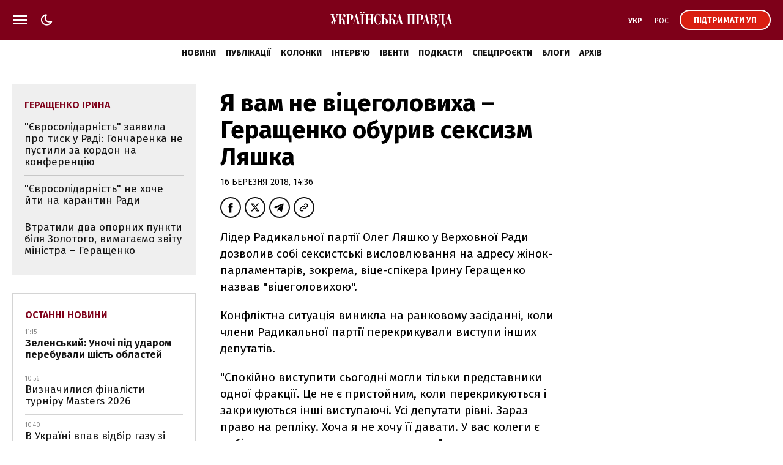

--- FILE ---
content_type: text/html; charset=UTF-8
request_url: https://www.pravda.com.ua/news/2018/03/16/7174820/
body_size: 34305
content:
<!DOCTYPE html>
<html lang="uk">
<head>
    <meta charset="utf-8"/>
    <meta name="robots" content="index, follow, max-image-preview:large">
    <meta name="viewport" content="width=device-width,initial-scale=1,maximum-scale=1,user-scalable=yes">
    <meta name="csrf-token" content="dTa9ZOIBBauPSj1NezqPPWUMxcbNzEWIjI0vM9eL">

    <link rel="icon" type="image/png" href="/up/favicon/favicon-32x32.png" sizes="32x32"/>
    <link rel="icon" type="image/png" href="/up/favicon/favicon-96x96.png" sizes="96x96"/>
    <link rel="icon" type="image/png" href="/up/favicon/android-chrome-192x192.png" sizes="192x192"/>
    <link rel="apple-touch-icon" sizes="57x57" href="/up/favicon/apple-touch-icon-57x57.png">
    <link rel="apple-touch-icon" sizes="72x72" href="/up/favicon/apple-touch-icon-72x72.png">
    <link rel="apple-touch-icon" sizes="76x76" href="/up/favicon/apple-touch-icon-76x76.png">
    <link rel="apple-touch-icon" sizes="114x114" href="/up/favicon/apple-touch-icon-114x114.png">
    <link rel="apple-touch-icon" sizes="120x120" href="/up/favicon/apple-touch-icon-120x120.png">
    <link rel="apple-touch-icon" sizes="144x144" href="/up/favicon/apple-touch-icon-144x144.png">
    <link rel="apple-touch-icon" sizes="152x152" href="/up/favicon/apple-touch-icon-152x152.png">
    <link rel="apple-touch-icon" sizes="180x180" href="/up/favicon/apple-touch-icon-180x180.png">
    <link rel="shortcut icon" href="/up/favicon/favicon.ico" />
    <link rel="alternate" hreflang="x-default" href="https://www.pravda.com.ua/news/2018/03/16/7174820/">
    
    <link rel="alternate" hreflang="uk" href="https://www.pravda.com.ua/news/2018/03/16/7174820/">
            
    
    
    <link rel="alternate" hreflang="ru" href="https://www.pravda.com.ua/rus/news/2018/03/16/7174820/">
                    <link rel="canonical" href="https://www.pravda.com.ua/news/2018/03/16/7174820/" />
    <link rel="preconnect" href="https://www.googletagmanager.com">
    <link rel="preconnect" href="https://securepubads.g.doubleclick.net">
    <link rel="preconnect" href="https://cdn.onthe.io">
    <link rel="preconnect" href="https://cdn.membrana.media">

    <link rel="dns-prefetch" href="//cdn.gravitec.net">
    <link rel="dns-prefetch" href="https://ls.hit.gemius.pl">
    <link rel="dns-prefetch" href="https://ls.hit.gemius.pl">
    <link rel="dns-prefetch" href="https://gaua.hit.gemius.pl/">
    <link rel="dns-prefetch" href="https://cm.g.doubleclick.net/">
    <link rel="dns-prefetch" href="https://fonts.googleapis.com/">
    <link rel="dns-prefetch" href="https://ep2.adtrafficquality.google/">

    <!-- Google Tag Manager -->
    <script>(function(w,d,s,l,i){w[l]=w[l]||[];w[l].push({'gtm.start':
                new Date().getTime(),event:'gtm.js'});var f=d.getElementsByTagName(s)[0],
            j=d.createElement(s),dl=l!='dataLayer'?'&l='+l:'';j.async=true;j.src=
            'https://www.googletagmanager.com/gtm.js?id='+i+dl;f.parentNode.insertBefore(j,f);
        })(window,document,'script','dataLayer','GTM-WDP7GGXD');</script>
    <!-- End Google Tag Manager -->

    <script>
    let js_script_list = [],
        chead = document.head || document.body || document.documentElement;

    function loadScript(src, cb) {

        let i = js_script_list.length, load_check = false;
        while (i--) {
            if (js_script_list[i] === src) {
                load_check = true;
                break;
            }
        }
        if(!load_check){
            js_script_list.push(src);
            var s = document.createElement('script');
            s.src = src;
            chead.appendChild(s);
            s.onload = cb;
            s.onerror = cb;
            return s;
        }else{
            if (cb !== undefined && typeof(cb) === "function") {
                cb();
            }
        }
    }
</script>

        <!-- The style to be used for this article -->
<meta property="fb:app_id" content="177855928894402" />

<title>Я вам не віцеголовиха – Геращенко обурив сексизм Ляшка  | Українська правда</title>

<meta name="title" content="Я вам не віцеголовиха – Геращенко обурив сексизм Ляшка  | Українська правда">

    <meta name="description" content="Лідер Радикальної партії Олег Ляшко у Верховної Ради дозволив собі сексистські висловлювання на адресу жінок-парламентарів, зокрема, віце-спікера Ірину Геращенко назвав &quot;віцеголовихою&quot;. "/>

    <meta property="article:content_tier" content="free"/>

    <link rel="amphtml" href="https://www.pravda.com.ua/news/2018/03/16/7174820/index.amp">

<meta name="keywords" content="">
<meta name="document-state" content="state">
<meta name="revisit-after" content="1 days">










<script>
            loadScript('https://cdn.onthe.io/io.js/xWy68oZpibnY');
    </script>
    
    <script>
        window._io_config = window._io_config || {};
        window._io_config["0.2.0"] = window._io_config["0.2.0"] || [];
        window._io_config["0.2.0"].push({
            page_url: "https://www.pravda.com.ua/news/2018/03/16/7174820/",
            page_url_canonical: "https://www.pravda.com.ua/news/2018/03/16/7174820/",
            page_title: "Я вам не віцеголовиха – Геращенко обурив сексизм Ляшка ",
            page_type: "article",
            page_language: "ukr",
            article_authors: [""],
            article_categories: ["Новини"],
            article_subcategories: "[&quot;Геращенко Ірина&quot;,&quot;Ляшко Олег&quot;]",
            article_type: "news",
            article_word_count: "9",
            article_publication_date: "Fri, 16 Mar 2018 14:36:02 +0200"

        });
    </script>

    <meta property="og:title" content="Я вам не віцеголовиха – Геращенко обурив сексизм Ляшка "/>
            <meta property="og:description" content="Лідер Радикальної партії Олег Ляшко у Верховної Ради дозволив собі сексистські висловлювання на адресу жінок-парламентарів, зокрема, віце-спікера Ірину Геращенко назвав &quot;віцеголовихою&quot;. "/>
    
<meta property="og:site_name" content="Українська правда"/>
<meta property="og:type" content="article"/>
<meta property="og:url" content="https://www.pravda.com.ua/news/2018/03/16/7174820/"/>


<meta name="twitter:card" content="summary_large_image">
<meta name="twitter:site" content="@ukrpravda_news">
<meta name="twitter:creator" content="@ukrpravda_news">
<meta name="twitter:title" content="Я вам не віцеголовиха – Геращенко обурив сексизм Ляшка "/>

    <meta name="twitter:description" content="Лідер Радикальної партії Олег Ляшко у Верховної Ради дозволив собі сексистські висловлювання на адресу жінок-парламентарів, зокрема, віце-спікера Ірину Геращенко назвав &amp;quot;віцеголовихою&amp;quot;. "/>












            <script type="application/ld+json">
{
    "@context": "https://schema.org",
    "@type": "NewsArticle",
    "headline": "Я вам не віцеголовиха – Геращенко обурив сексизм Ляшка ",
    "description": "Лідер Радикальної партії Олег Ляшко у Верховної Ради дозволив собі сексистські висловлювання на адресу жінок-парламентарів, зокрема, віце-спікера Ірину Геращенко назвав \"віцеголовихою\". ",
    "articleBody": "Лідер Радикальної партії Олег Ляшко у Верховної Ради дозволив собі сексистські висловлювання на адресу жінок-парламентарів, зокрема, віце-спікера Ірину Геращенко назвав \"віцеголовихою\".Конфліктна ситуація виникла на ранковому засіданні, коли члени Радикальної партії перекрикували виступи інших депутатів.\"Спокійно виступити сьогодні могли тільки представники одної фракції. Це не є пристойним, коли перекрикуються і закрикуються інші виступаючі. Усі депутати рівні. Зараз право на репліку. Хоча я не хочу її давати. У вас колеги є вибір – залишатись людьми чи хамами\", - сказала Геращенко.На це Ляшко попросив не читати його фракції \"мораль\".\"Я просив би віцеголовиху не читати нам мораль. Ви закличте депутатів своєї фракції БПП до Ради, щоб працювали, як наші. Ваші депутати не ходять і отримують космічні зарплати. Ви закличте їх, і мораль читайте їм, а не нам\", - сказав Ляшко.  Геращенко у свою чергу закликала жінок-парламентарів написати звернення до Ляшка, щоб він не дозволяв собі сексизму.\"Ляшко... сьогодні упродовж тільки години присутніх жінок-депутаток назвав \"віцеголовиха\", \"актриса\" і іншими принизливими абсолютно речами. Це сексизм. Це сексизм, який ви собі не дозволяєте до ваших колег. Я вам не \"віцеголовиха\". Я заступник перший голови ВР. І не принижуйте український парламент\", - підсумувала Геращенко.Як відомо, Ляшко не вперше дозволяє собі подібні висловлювання.У січні він у прямому ефірі, згадуючи віце-прем’єра з питань Євроінтеграції Іванну Клімпуш-Цинцадзе, назвав її \"Клімпуш... Цицькадзе\" і, замість вибачитися, просто посміявся з цього.  20 грудня 2017 року Ляшко вже вживав у Раді слово \"головиха\" по відношенню до Геращенко.На це вона відповіла: \"Якщо ви використовуєте фемінітиви, то буде не \"головиха\", а \"шановна пані голово\". \"Головихи\" – то десь у вас там, де бігають корови, в іншому місці\".Ляшко ж у свою чергу сказав: \"Пані Ірина, з великою повагою до вас, але, коли ви із найвищої парламентської трибуни весь час розказуєте: десь там корови бігають, десь там \"головихи\" бігають, – я просив би вас з великою повагою ставитися до людей праці, до селян\".На це Геращенко згадала \"передвиборчі\" вила Ляшка:\"Думаю, в цій залі немає людини, яка би не любила українську корову, не шанувала українську жінку, яка працює в селі. І, до речі, більшість голів сільських рад – це жінки. Але це голови, а не \"головихи\" сільських рад. Тому ще раз від імені всіх голів жінок сільських рад я звертаюся до вас з вимогою називати їх шанобливо: \"голови\". А \"головихи\" – це в вашому якомусь ілюзорному світі, де корови бігають від чоловіків з вилами, вони їх точно бояться\".Читайте також: Три причини, чому варто вживати фемінітиви Фемінітиви – це щоденне свято, як добре ви їх знаєте? Тест до 8 березня",
    "articleSection": "Новини",
    "wordCount": 403,
    "keywords": [
        "Геращенко Ірина",
        "Ляшко Олег"
    ],
    "inLanguage": "uk",
    "isAccessibleForFree": true,
    "datePublished": "2018-03-16T14:36:02+02:00",
    "dateModified": "2018-03-16T14:36:02+02:00",
    "mainEntityOfPage": {
        "@type": "WebPage",
        "@id": "https://www.pravda.com.ua/news/2018/03/16/7174820/"
    },
    "author": [],
    "publisher": {
        "@type": "NewsMediaOrganization",
        "name": "Українська правда",
        "legalName": "ТОВ «УП Медіа Плюс»",
        "url": "https://www.pravda.com.ua/",
        "sameAs": [
            "https://www.facebook.com/UkrainskaPravda",
            "https://x.com/UkrPravda_news",
            "https://www.instagram.com/ukrpravda_news/",
            "https://t.me/ukrpravda_news",
            "https://www.tiktok.com/@pravda_com_ua",
            "https://www.youtube.com/channel/UChparf_xrUZ_CJGQY5g4aEg",
            "https://www.threads.com/@ukr_pravda"
        ],
        "foundingDate": "2000-04-16",
        "logo": {
            "@type": "ImageObject",
            "url": "https://www.pravda.com.ua/up/img/up-logo.jpg",
            "width": 250,
            "height": 250
        },
        "address": {
            "@type": "PostalAddress",
            "streetAddress": "вул. Жилянська, 48, 50А",
            "addressLocality": "Київ",
            "postalCode": "01032",
            "addressCountry": {
                "@type": "Country",
                "name": "UA"
            }
        },
        "contactPoint": {
            "@type": "ContactPoint",
            "email": "editor@pravda.ua",
            "telephone": "+380956412207",
            "contactType": "editorial",
            "areaServed": "UA",
            "availableLanguage": [
                "uk-UA",
                "en-UA",
                "ru-UA"
            ]
        },
        "@id": "https://www.pravda.com.ua/#organization"
    }
}
</script>
            <script type="application/ld+json">
{
    "@context": "https://schema.org",
    "@type": "BreadcrumbList",
    "itemListElement": [
        {
            "@type": "ListItem",
            "position": 1,
            "item": {
                "@type": "Thing",
                "@id": "https://www.pravda.com.ua/",
                "name": "Головна"
            }
        },
        {
            "@type": "ListItem",
            "position": 2,
            "item": {
                "@type": "Thing",
                "@id": "https://www.pravda.com.ua/news/",
                "name": "Новини"
            }
        },
        {
            "@type": "ListItem",
            "position": 3,
            "item": {
                "@type": "Thing",
                "@id": "https://www.pravda.com.ua/news/2018/03/16/7174820/",
                "name": "Я вам не віцеголовиха – Геращенко обурив сексизм Ляшка "
            }
        }
    ]
}
</script>
    

    <link rel="preconnect" href="https://fonts.googleapis.com">
    <link rel="preconnect" href="https://fonts.gstatic.com" crossorigin>
    <link href="https://fonts.googleapis.com/css?family=Fira+Sans:400,400i,500,500i,600,600i,700,700i,800,800i&amp;subset=cyrillic&display=swap" rel="stylesheet">
    <link rel="stylesheet" href="https://www.pravda.com.ua/up/css/index.css?1.39">
    <script src="https://www.pravda.com.ua/up/js/common.js?1.4" defer></script>

    <script>
        (function () {
            var deviceCategory = 'desktop';
            if (
                'ontouchstart' in document.documentElement &&
                window.matchMedia('only screen') &&
                (
                    window.matchMedia('(orientation: portrait) and (max-width: 480px)').matches ||
                    window.matchMedia('(orientation: landscape) and (max-height: 480px)').matches
                )
            ) {
                deviceCategory = 'mobile';
            }
            var pathname = document.location.pathname;
            var page = 'page';
            if (['/', '/rus/', '/eng/'].indexOf(pathname) !== -1) {
                page = 'home_page';
            } else if (['/news/', '/rus/news/'].indexOf(pathname) !== -1) {
                page = 'news_page';
            }
            window.ymPage = page + '_' + deviceCategory;
        })();
    </script>

    <script>
        window.uprLang = 'ua';
    </script>

    <script async="async" src="https://securepubads.g.doubleclick.net/tag/js/gpt.js"></script>
    <script async="async" src="https://cdn.membrana.media/upr/ym.js?v=5"></script>

    <script>
        window.notsyCmd = window.notsyCmd || [];
        window.notsyCmd.push(function() {
            window.notsyInit({
                page: window.ymPage,
                targeting: [['lang', window.uprLang]]
            });
        });
    </script>

            <!--gravitec-->
        <!--script src="https://cdn.gravitec.net/storage/ac81c471b10a28d123ebe01d3e84f381/client.js" async></script-->
        <script>
            window.addEventListener('load', () => {
                setTimeout(() => loadScript('https://cdn.gravitec.net/storage/ac81c471b10a28d123ebe01d3e84f381/client.js') , 20000);
            });
        </script>

    
    
    <style>
        .post_text ol { padding-left: 42px;}
        .nts-ad {display: flex; flex-direction: column; align-items: center; justify-content: center}
        .nts-ad-h100 {height: 100px}
        .nts-ad-h250 {height: 250px; max-height: 250px}
        .nts-ad-h280 {height: 280px; max-height: 280px}
        .nts-ad-h600 {height: 600px; justify-content: flex-start}
        .mtb10 {margin-top: 15px; margin-bottom: 15px}
        .mtb25 {margin-top: 25px; margin-bottom: 25px}

        .nts-ad[data-ym-ad="UPR_BTA"], .nts-ad[data-ym-ad="UPR_ITC"] {height: 280px; max-height: 280px;}

        @media (max-width: 420px) {
            #UPR_ITA iframe {min-width: 336px}
        }

        @media (min-width: 768px) {
            .nts-ad[data-ym-ad="UPR_BTA"], .nts-ad[data-ym-ad="UPR_ITC"] {min-height: 400px}
        }

        @media (max-width: 800px) {
            .unit_news_banner_left .nts-ad[data-ym-ad="UPR_SBL"], .nts-ad[data-ym-ad="UPR_SBL"] {display: none !important}
        }

        @media (min-width: 761px) {
            .nts-ad[data-ym-ad="UPR_ITC_3"] {display: none}
        }

        @media (min-width: 801px) {
            .nts-ad[data-ym-ad="UPR_ITA"] {display: none}
        }

        @media (min-width: 990px) {
            .nts-ad[data-ym-ad="UPR_ITC_2"] {display: none}
        }

        @media (max-width: 1160px) {
            .unit_side_banner .nts-ad[data-ym-ad="UPR_SBR_1"], .nts-ad[data-ym-ad="UPR_SBR_1"], .nts-ad[data-ym-ad="UPR_SBR_2"], .nts-ad[data-ym-ad="UPR_SBR"] {display: none}
        }

        .nts-video-wrapper {padding-top: 10px;padding-bottom: 20px}
        .nts-video-label {font-size: 12px; font-family: "Helvetica Neue", Arial, sans-serif; line-height: 12px; text-transform: uppercase; color: #999; text-align: center}
        .nts-video {height: calc(100vw / 16 * 9); max-height: 360px;  margin: 10px auto 0}
        @media (min-width: 481px) {
            .nts-video {height: calc((100vw - 24px) / 16 * 9)}
        }
        @media (min-width: 715px) {
            .nts-video {height: 360px}
        }
        @media (min-width: 801px) {
            .nts-video {height: calc((100vw - 372px) / 16 * 9)}
        }
        @media (min-width: 1161px) {
            .nts-video {height: calc((100vw - 696px) / 16 * 9)}
        }

        .grv-bell-host {
            display: none;}
        .grv-helper-bell-host {
            display: none;}
    </style>

        
        </head>

<body class="">

    <!-- Google Tag Manager (noscript) -->
    <noscript><iframe src="https://www.googletagmanager.com/ns.html?id=GTM-WDP7GGXD "
                      height="0" width="0" style="display:none;visibility:hidden"></iframe></noscript>
    <!-- End Google Tag Manager (noscript) -->

    <div id="fb-root"></div>
<script>
    let facebook_loaded = false;
    function loadFacebook(){
        facebook_loaded = true;
        (function(d, s, id) {var js, fjs = d.getElementsByTagName(s)[0];if (d.getElementById(id)) return;js = d.createElement(s); js.id = id;js.src = "//connect.facebook.net/uk_UA/sdk.js#xfbml=1&version=v19.0&appId=177855928894402";fjs.parentNode.insertBefore(js, fjs);}(document, "script", "facebook-jssdk"));
    }

    document.addEventListener('scroll', function(){
        if (facebook_loaded) return;
        loadFacebook();
    });
</script>

    <svg xmlns="http://www.w3.org/2000/svg" style="display: none;">
    <symbol id="up_logo" viewBox="0 0 200 28">
        <g>
            <path fill-rule="evenodd" d="M24.437 21.352a.665.665 0 0 1-.606-.385 3.75 3.75 0 0 1-.239-1.017c-.036-.385-.036-.824-.036-1.35 0-.473-.037-.963-.037-1.437-.037-.771-.239-1.542-.643-2.208-.275-.474-.642-.93-1.101-1.245a3.337 3.337 0 0 0-1.23-.543 4.338 4.338 0 0 0-.974-.123l-.036-.088c.367-.262.605-.63.734-1.016.129-.631.239-1.315.239-1.98.037-.316.037-.702.037-1.158.036-.455.036-.894.091-1.28.074-.35.129-.7.276-1.016.128-.28.294-.42.532-.42.092-.036.202.034.239.157.037.088.037.193.037.316 0 .122 0 .228-.037.35a1.306 1.306 0 0 0-.092.316c0 .087-.037.158-.037.228v.228c0 .385.129.77.368 1.086.275.35.697.579 1.175.544.495.035.973-.228 1.23-.614a2.71 2.71 0 0 0 .44-1.472c0-.263-.036-.473-.091-.736a1.836 1.836 0 0 0-.404-.737 1.64 1.64 0 0 0-.698-.543 2.472 2.472 0 0 0-1.065-.228c-.404 0-.808.07-1.175.193a1.69 1.69 0 0 0-.771.806 5.045 5.045 0 0 0-.477 1.543 22.17 22.17 0 0 0-.24 2.454c0 .543-.036 1.086-.165 1.63a2.339 2.339 0 0 1-.403.894 1.23 1.23 0 0 1-.606.385c-.239.035-.496.07-.771.07h-1.01V5.647h1.615V5.07H9.032v.578h.276c.091 0 .201 0 .293.035.129 0 .294.07.404.123.165.07.294.193.404.35.092.228.165.474.165.737 0 .07-.036.263-.036.543-.074.473-.202.93-.33 1.402l-1.91 6.626-3.544-9.816h1.414V5.07H.292v.578h1.212l5.123 14.075a4.509 4.509 0 0 1-.533 1.122c-.165.228-.367.42-.569.614-.165.122-.33.228-.532.263-.166.035-.33.035-.478.035a1.7 1.7 0 0 1-1.046-.263.701.701 0 0 1-.33-.473.36.36 0 0 1 .091-.228c.092-.07.202-.123.294-.193.092-.035.202-.088.33-.158.092-.035.239-.088.33-.193.166-.158.331-.315.478-.543.165-.28.239-.631.239-.964.037-.508-.129-1-.478-1.402-.275-.333-.679-.509-1.12-.526-.477 0-.936.193-1.23.543-.404.42-.606 1-.532 1.542 0 .456.092.86.238 1.28.129.386.368.736.643 1.052.276.28.606.543.973.736.367.193.771.28 1.212.28.477 0 .936-.122 1.304-.385.367-.263.697-.614.973-.964.294-.473.532-.964.734-1.473.202-.578.404-1.191.643-1.858l3.048-9.903c.092-.42.294-.806.532-1.192.202-.35.661-.666 1.34-.894h.974V21.44h-1.58v.579h6.097v-.579h-1.616v-8.028h1.065a1.86 1.86 0 0 1 1.175.316c.275.228.496.508.643.824.128.385.238.806.293 1.209.037.456.092.929.092 1.402.092.964.165 1.788.276 2.437.073.508.201 1.016.403 1.542.129.316.368.614.698.806.367.193.771.28 1.175.316.166.035.368.035.533 0 .275-.07.532-.123.808-.228.367-.123.66-.315.936-.578l-.239-.386a.554.554 0 0 1-.477.28Zm26.55-18.194c.239-.263.33-.613.33-.964a.99.99 0 0 0-.201-.736c-.092-.158-.276-.28-.441-.386-.128-.087-.294-.122-.477-.157-.129 0-.24-.035-.294-.035-.092 0-.165.035-.276.035-.165.035-.33.07-.477.157-.165.088-.33.228-.44.386a.99.99 0 0 0-.203.736c0 .35.129.701.368.964.275.263.642.386 1.046.386.404-.018.771-.14 1.065-.386Zm-1.91 2.49h1.58V21.51h-1.58v.579h6.096v-.579h-1.615V5.647h1.615V5.07h-6.095v.578Zm6.06-4.576a1.67 1.67 0 0 0-.478-.157c-.165 0-.275-.035-.293-.035-.092 0-.166.035-.276.035-.165.035-.33.07-.477.157a1.3 1.3 0 0 0-.44.386.99.99 0 0 0-.203.736c0 .35.092.666.33.964.276.263.662.386 1.066.386.404.035.77-.088 1.065-.386.238-.263.367-.613.33-.964 0-.263-.037-.508-.202-.736a.884.884 0 0 0-.422-.386Zm-18.05 6.871c-.201-.578-.495-1.086-.936-1.507a4.666 4.666 0 0 0-1.78-1.017 9.67 9.67 0 0 0-2.755-.385H25.65v.578h1.579v15.863h-1.58v.579h6.299v-.579h-1.8v-6.678h1.34c1.947 0 3.416-.386 4.352-1.192.973-.771 1.47-2.086 1.47-3.909.054-.56-.056-1.174-.221-1.753Zm-3.047 2.524a7.443 7.443 0 0 1-.202 2.104c-.092.42-.294.806-.606 1.122a1.54 1.54 0 0 1-.936.473c-.404.035-.808.07-1.212.07h-.937V5.647h1.139c.495 0 1.046.07 1.505.228.33.123.643.35.845.614.202.28.294.613.33.929.037.42.074.806.074 1.209v1.84ZM198.665 21.51l-4.388-16.634h-1.23l-3.654 13.742c-.092.386-.202.736-.294 1.087a4.696 4.696 0 0 1-.331.894 1.516 1.516 0 0 1-.532.63 1.29 1.29 0 0 1-.863.264h-1.946V5.647h1.579V5.07h-10.98v.578c.569-.035 1.01.035 1.267.228.294.193.496.508.532.824.092.456.129.894.092 1.367-.037.543-.037 1.122-.073 1.735l-.239 6.749c-.037.999-.165 1.945-.404 2.91-.202.7-.496 1.367-.845 2.05h-1.67l-.239 5.469h.771c.092-.929.331-1.823.643-2.682a4.241 4.241 0 0 1 .899-1.472c.276-.28.643-.508 1.047-.614a3.97 3.97 0 0 1 1.047-.122h3.91c.331 0 .661.07 1.01.122.478.088.863.28 1.212.614.478.42.845.929 1.139 1.472.403.86.642 1.753.734 2.682h.771l-.165-4.89h4.149v-.579c-.367-.035-.734-.087-1.101-.228a1.031 1.031 0 0 1-.606-.7c-.074-.159-.092-.351-.074-.51 0-.192.037-.35.074-.542.092-.544.128-.86.165-1.017a.79.79 0 0 1 .074-.28l.293-1.122h3.948l1.212 4.382h-1.543v.578h5.729v-.578l-1.12.017Zm-16.231 0h-5.398c.128-.228.275-.473.404-.771.092-.28.238-.631.33-1.017.092-.455.202-.894.276-1.35.073-.508.091-1.121.165-1.822l.33-7.87c0-.614.074-1.192.166-1.788.036-.316.128-.631.293-.894a.922.922 0 0 1 .533-.316c.275-.035.569-.035.844-.035h2.057V21.51Zm8.097-4.96 1.873-7.064 1.873 7.064h-3.746ZM43.221 4.876h-1.23l-3.655 13.742c-.091.386-.202.736-.293 1.087a6.511 6.511 0 0 1-.33.894c-.13.263-.331.456-.533.63-.276.194-.57.281-.9.264v.578h4.278v-.578c-.367-.035-.734-.088-1.102-.228-.275-.088-.477-.316-.606-.701a2.42 2.42 0 0 1-.073-.509c.037-.192.037-.35.073-.543.092-.543.166-.859.202-1.017 0-.087.037-.192.074-.28l.294-1.122h3.91l1.212 4.382H43v.579h5.729v-.579H47.59L43.22 4.876ZM39.474 16.55l1.91-7.064 1.872 7.064h-3.782Zm85.819-10.903h1.579V21.51h-1.579v.579h5.821v-.579h-1.341V5.647h4.462V21.51h-1.34v.579h5.839v-.579h-1.579V5.647h1.579V5.07h-13.422v.578h-.019Zm48.4 9.238a5.494 5.494 0 0 0-1.304-1.192c-.697-.456-1.505-.772-2.313-.964l-.037-.123c1.065-.228 2.075-.666 2.92-1.315.697-.613 1.065-1.472 1.065-2.629a3.67 3.67 0 0 0-.276-1.402 2.609 2.609 0 0 0-.863-1.157 5.134 5.134 0 0 0-1.634-.771 11.27 11.27 0 0 0-2.552-.28h-6.023v.578h1.579v15.863h-2.515l-4.388-16.635h-1.23l-3.618 13.743c-.091.385-.238.736-.293 1.086a3.183 3.183 0 0 1-.368.894 1.516 1.516 0 0 1-.532.631 1.29 1.29 0 0 1-.863.263v.579h4.278v-.579c-.367-.035-.734-.088-1.102-.228a1.032 1.032 0 0 1-.605-.7c-.074-.159-.074-.351-.074-.51 0-.192.037-.35.074-.543.091-.543.128-.858.165-1.016a.81.81 0 0 0 .073-.28l.294-1.122h3.948l1.211 4.382h-1.542v.578h11.678c.771 0 1.542-.088 2.277-.315a5.029 5.029 0 0 0 1.781-.965c.495-.42.863-.928 1.138-1.542.294-.631.441-1.35.404-2.05 0-.386-.074-.772-.129-1.123a8.95 8.95 0 0 0-.624-1.156Zm-20.069 1.665 1.873-7.064 1.873 7.064h-3.746Zm13.533-10.903h1.505a2.02 2.02 0 0 1 1.23.316c.276.193.478.455.643.736.128.263.202.508.239.806.036.263.036.456.036.544V9.8c.037.474-.073 1-.293 1.438a2.068 2.068 0 0 1-.698.771 2.357 2.357 0 0 1-.771.263c-.166.035-.294.035-.478.035h-1.34l-.073-6.66Zm3.947 12.568c0 .42-.037.806-.073 1.21a2.857 2.857 0 0 1-.331 1.051 2.372 2.372 0 0 1-.808.771c-.477.193-1.01.28-1.505.263h-1.23V12.87h1.432a2.04 2.04 0 0 1 1.377.386c.33.227.606.543.734.893.165.386.276.772.331 1.192.036.35.073.736.073 1.122v1.753Zm-25.173-3.418c1.946 0 3.379-.386 4.352-1.192.973-.771 1.469-2.086 1.469-3.909 0-.613-.092-1.21-.276-1.788-.165-.578-.496-1.086-.9-1.507a4.655 4.655 0 0 0-1.781-1.017A9.663 9.663 0 0 0 146.042 5h-5.967v.578h1.579V21.44h-1.579v.579h6.298v-.579h-1.8v-6.678l1.359.035Zm-1.34-9.15h1.138c.496 0 1.01.07 1.506.228.33.123.642.35.844.614.202.28.331.613.368.929.036.42.073.806.073 1.209v1.858c0 .701-.073 1.402-.239 2.103-.091.421-.293.807-.606 1.122-.238.263-.569.42-.899.473-.404.036-.808.07-1.212.07h-.955l-.018-8.606Zm-30.884-.771h-1.266l-3.618 13.742c-.091.386-.202.736-.293 1.087a4.765 4.765 0 0 1-.331.894c-.128.263-.33.456-.532.63-.074.036-.129.088-.239.123l-.129-.227c-.128.122-.293.227-.495.227-.276 0-.496-.157-.569-.385a3.744 3.744 0 0 1-.239-1.017c-.037-.385-.037-.824-.037-1.35 0-.473-.037-.963-.037-1.437-.091-.929-.275-1.7-.642-2.208-.276-.474-.643-.93-1.139-1.245a3.13 3.13 0 0 0-1.211-.543 4.343 4.343 0 0 0-.974-.123l-.036-.088c.367-.262.606-.63.734-1.016a7.928 7.928 0 0 0 .239-1.98c.037-.316.037-.702.037-1.158 0-.42.036-.859.091-1.28.037-.35.129-.7.276-1.016.073-.228.275-.42.532-.42.092-.036.239.034.239.122.037.088.037.193.037.316 0 .122 0 .228-.037.35a1.283 1.283 0 0 0-.092.316c-.037.07-.037.157-.037.228v.227c0 .386.129.772.368 1.087.275.386.697.579 1.175.544.495.035.973-.228 1.23-.614.294-.456.441-.964.441-1.472 0-.263-.074-.474-.129-.736-.055-.263-.202-.509-.367-.737a1.637 1.637 0 0 0-.698-.543 2.471 2.471 0 0 0-1.065-.228c-.404 0-.808.07-1.175.193a1.69 1.69 0 0 0-.771.806 5.023 5.023 0 0 0-.477 1.543c-.129.824-.202 1.63-.239 2.454 0 .543-.074 1.086-.165 1.63-.074.315-.239.63-.404.894a1.236 1.236 0 0 1-.606.385 5.23 5.23 0 0 1-.771.07h-1.01V5.647h1.579V5.07h-6.023v.578h1.58V21.51h-1.58v.579h6.059v-.579h-1.579v-8.028h1.176c.403-.035.844.088 1.175.316.275.228.495.508.642.824.166.385.276.806.294 1.21.073.472.129.928.129 1.401.073.964.165 1.788.275 2.437.073.508.165 1.016.404 1.542.128.316.367.614.698.807.33.192.734.28 1.138.315.165.035.367.035.533 0 .201-.035.477-.088.807-.228.074-.035.129-.07.202-.087v.087h4.278v-.578c-.367-.035-.734-.088-1.101-.228-.276-.088-.478-.316-.606-.701a2.41 2.41 0 0 1-.074-.509c.037-.192.037-.35.074-.543.092-.543.165-.859.165-1.017a.79.79 0 0 1 .074-.28l.293-1.122h3.911l1.212 4.382h-1.542v.579h5.728v-.579h-1.138l-4.352-16.634Zm-3.745 11.674 1.909-7.064 1.873 7.064h-3.782Zm-28.864 2.173a6.276 6.276 0 0 1-1.01 1.753c-.293.386-.697.701-1.175.964-.33.193-.734.28-1.138.316-.33 0-.661-.123-.973-.316a2.56 2.56 0 0 1-.9-1.017 8.687 8.687 0 0 1-.66-2.05c-.166-1.087-.276-2.174-.276-3.26l.036-3.559c0-.385.037-.929.037-1.595 0-.666.092-1.367.275-2.05.13-.632.441-1.21.845-1.736.404-.526 1.047-.771 1.708-.736.844 0 1.634.456 2.313 1.35.661.894 1.139 2.173 1.414 3.733h.532V5.07h-.697a.672.672 0 0 1-.294.42c-.092.07-.239.088-.367.088-.074 0-.166 0-.239-.035-.037-.035-.129-.035-.239-.088-.33-.122-.697-.263-1.138-.42-.44-.123-.9-.193-1.34-.193-.9 0-1.781.263-2.48.771a6.821 6.821 0 0 0-1.909 2.016 10.91 10.91 0 0 0-1.212 2.752c-.293.999-.44 1.98-.44 2.997 0 1.052.128 2.103.404 3.103.275 1.016.66 1.98 1.212 2.874a7.196 7.196 0 0 0 1.946 2.086c.734.543 1.67.824 2.607.824.33 0 .661-.035.973-.123.202-.07.404-.157.606-.263.239-.087.44-.192.643-.315.165-.088.404-.158.606-.158.165 0 .293.035.44.088.166.122.294.315.404.543h.661l.166-6.012h-.661c-.184.946-.386 1.84-.68 2.7ZM64.684 5.647h1.34v7.187H61.6V5.647h1.34V5.07h-5.82v.578h1.579V21.51h-1.58v.579h5.821v-.579H61.6v-8.133h4.425v8.116h-1.34v.578h5.82v-.578h-1.58V5.647h1.58V5.07h-5.82v.578Zm27.928 7.993c-.496-.42-1.102-.736-1.745-.964-.734-.228-1.469-.316-2.24-.316h-.844V5.647h1.579V5.07h-6.096v.578h1.616V21.51h-1.616v.579h5.618c.57 0 1.139-.07 1.708-.123a3.984 3.984 0 0 0 1.707-.666c.533-.35 1.01-.859 1.267-1.437.33-.614.533-1.473.533-2.524a5.44 5.44 0 0 0-.404-2.104c-.202-.63-.606-1.174-1.083-1.595Zm-1.763 4.61c0 .543-.037 1.052-.129 1.595-.073.35-.201.701-.44 1a1.32 1.32 0 0 1-.735.543c-.33.087-.66.157-1.046.157H87.8v-8.554h.808c.404-.034.771.07 1.138.228.276.123.496.351.661.614.166.315.294.666.33 1.017.074.455.093.928.093 1.367l.018 2.033Z" />
        </g>
    </symbol>
    <symbol id="up_logo_eng" viewBox="0 0 200 28">
        <g>
            <path d="M17.4822 5.51627H15.9744V17.9049C15.9744 19.1079 16.0168 20.1325 16.5193 20.8454C16.938 21.4692 17.6914 21.8258 18.4451 21.8258C19.0313 21.8258 19.953 21.6475 20.7068 20.4889C21.5023 19.2859 21.4187 18.1274 21.4187 16.7907V9.0817C21.4187 7.4775 21.3765 5.82819 19.8689 5.51627V4.93716H23.3445V5.51627C22.6746 5.56098 22.0466 6.05196 22.0466 8.94791V17.1022C22.0466 18.1716 22.0051 19.1969 21.5027 20.2663C20.9164 21.6031 19.7432 22.7174 17.7332 22.7174C15.3465 22.7173 14.2575 21.2468 13.8806 20.5338C13.2107 19.2417 13.2947 17.8603 13.2947 16.7018V5.51627H11.7869V4.93716H17.4822V5.51627ZM59.8611 21.9147H62.2048V5.51627H60.698V4.93716H66.3933V5.51627H64.8855V21.9147H66.3933V22.4938H60.908V22.4948H55.5486V21.9147H56.9724L55.8416 17.3698H52.156L51.863 18.528C51.7793 18.9736 51.5701 20.133 51.5701 20.445C51.5702 21.0685 51.8631 21.4693 52.198 21.692C52.3655 21.7812 52.6168 21.8701 53.2449 21.9147V22.4948H49.2253V22.3971C48.8957 22.5656 48.4461 22.7174 47.8416 22.7174C46.8785 22.7174 46.418 22.4047 46.1667 22.1374C46.0409 22.0034 45.5803 21.4239 45.4128 19.5085L45.2039 16.7458C45.162 15.9883 45.1193 14.7856 44.6169 14.1618C44.3238 13.8498 43.8631 13.6266 43.1931 13.6266H41.6443V21.9147H43.1511V22.4938H37.4568V21.9147H38.9216V5.51627H37.4568V4.93716H43.5281C44.4912 4.93716 46.2088 5.02652 47.2976 6.05142C47.7582 6.49711 48.3865 7.38835 48.3865 9.03677C48.3865 9.79431 48.302 11.0424 47.4226 11.9782C46.7107 12.7355 45.622 13.092 44.6589 13.2702V13.4928C45.4965 13.582 46.7115 14.1165 47.3396 14.9186C47.8002 15.5425 48.0508 16.568 48.1345 17.7711L48.2605 19.821C48.3024 20.6676 48.3866 21.737 49.0984 21.737C49.2656 21.7368 49.4329 21.6477 49.5583 21.5143L49.6794 21.8229C50.1733 21.6439 50.4426 21.2406 50.6072 20.8903C50.9003 20.2664 51.0256 19.5528 51.1931 18.8844L54.5847 4.71451H55.7576L59.8611 21.9147ZM77.6589 16.4342V9.0817C77.6589 8.41328 77.575 6.94224 77.24 6.36295C77.0724 6.00653 76.6953 5.65029 76.1091 5.56119V4.93716H79.5857V5.51627C79.167 5.51627 78.8311 5.69452 78.5798 6.22916C78.2867 6.85301 78.2029 8.27949 78.2029 8.94791V22.7174H77.7849L70.0789 7.69986V18.484C70.0789 20.0432 70.2465 20.7562 70.4558 21.2018C70.6651 21.6918 70.9585 21.9146 71.4607 21.9147V22.4938H67.9851V21.9147C68.655 21.8256 68.9484 21.3803 69.116 21.1129C69.451 20.5337 69.5349 19.018 69.5349 18.3942V8.19009C69.5349 6.89787 69.4512 6.31842 69.2 6.0065C68.9487 5.65006 68.5297 5.56082 68.0691 5.51627V4.93716H71.7966L77.6589 16.4342ZM154.628 21.9147H155.675V22.4948H150.314V21.9147H151.738L150.608 17.3698H146.923L146.63 18.528C146.546 18.9736 146.337 20.133 146.337 20.445C146.337 21.0686 146.63 21.4693 146.965 21.692C147.132 21.7812 147.383 21.8701 148.011 21.9147V22.4948H143.991V22.3981C143.662 22.5662 143.213 22.7174 142.609 22.7174C141.646 22.7174 141.186 22.4047 140.934 22.1374C140.809 22.0037 140.348 21.4245 140.18 19.5085L139.97 16.7907C139.929 16.0331 139.887 14.8296 139.385 14.2057C139.091 13.8938 138.673 13.6266 138.003 13.6266H136.453V21.9147H137.961V22.4938H132.265V21.9147H133.731V5.51627H132.265V4.93716H138.296C139.259 4.93716 140.975 5.02662 142.064 6.05142C142.525 6.49703 143.153 7.38804 143.153 9.03677C143.153 9.79431 143.07 11.0424 142.19 11.9782C141.478 12.7355 140.39 13.0919 139.427 13.2702V13.4928C140.264 13.582 141.478 14.1167 142.106 14.9186C142.567 15.5425 142.818 16.568 142.902 17.7711L143.028 19.821C143.07 20.6674 143.153 21.7367 143.865 21.737C144.032 21.737 144.2 21.6479 144.326 21.5143L144.446 21.8229C144.94 21.6439 145.208 21.2405 145.373 20.8903C145.666 20.2664 145.792 19.5528 145.96 18.8844L149.351 4.71451H150.524L154.628 21.9147ZM158.983 5.51627H157.643L160.658 17.9489L162.668 8.72525C162.751 8.36885 162.836 7.87859 162.836 7.52213C162.836 6.98739 162.752 6.27412 162.417 5.91763C162.165 5.65033 161.747 5.47208 161.328 5.56119V4.93716H165.097V5.51627C164.93 5.56083 164.552 5.60581 164.176 6.05142C163.841 6.49703 163.673 7.1656 163.297 8.81412L160.239 22.7174H159.067L154.838 5.51627H153.539V4.93716H158.983V5.51627ZM85.28 4.75845C85.8244 4.75845 86.2853 4.89213 86.7458 5.1149C87.1227 5.29314 87.4163 5.47134 87.6257 5.47134C87.8769 5.47106 88.2113 5.2483 88.3787 4.98111H89.1746V9.97232H88.6306C88.4631 9.39308 88.2112 8.45764 88.0437 7.96744C87.7925 7.34365 87.3326 6.49646 86.9138 6.09537C86.4532 5.6052 85.9499 5.29361 85.238 5.29361C84.1912 5.29371 83.1023 5.91767 83.1023 7.83365C83.1024 9.70478 84.2329 10.2842 84.8611 10.6852L87.1648 12.0221C88.1698 12.6014 88.7982 13.2253 89.3425 14.4284C89.7612 15.3195 89.9284 16.1217 89.9285 17.0573C89.9285 19.1959 89.3425 20.4886 88.6726 21.2907C87.8351 22.4047 86.9972 22.7164 85.741 22.7165C84.9453 22.7165 84.5684 22.5828 83.9822 22.36C83.3122 22.0481 83.0184 21.9147 82.6833 21.9147C82.4738 21.9148 82.014 22.0044 81.8884 22.5387H81.1345V16.3004H81.6785C81.846 17.2807 82.1393 18.4391 82.4324 19.152C83.1443 20.8899 84.024 21.5587 84.3171 21.737C84.8614 22.0933 85.1967 22.1823 85.741 22.1823C87.374 22.1822 88.2537 20.9344 88.2537 19.152C88.2537 16.9242 86.9555 16.1666 86.1179 15.6764L84.0242 14.4284C83.061 13.8491 82.4744 13.1362 82.1394 12.5124C81.595 11.532 81.5535 10.5068 81.5535 9.70474C81.5535 8.76891 81.6788 7.12028 82.8093 5.87271C83.27 5.38256 84.0657 4.7585 85.28 4.75845ZM30.1707 5.51627H28.6638V13.9381L32.1814 8.94791C32.6002 8.36861 33.1023 7.5663 33.1023 6.63052C33.1023 6.36316 33.0604 6.00629 32.7253 5.73892C32.5159 5.5609 32.0555 5.51628 31.7625 5.51627V4.93716H36.4529V5.51627C35.6572 5.60539 35.28 6.00682 34.9031 6.40787C34.1075 7.25448 33.7722 7.8782 32.7253 9.39322L31.5525 11.1315L35.531 21.9596H36.6619V22.5387H31.2175V21.9596H32.6003L29.6267 13.8493L28.7058 15.0973V21.9596H30.2126V22.5387H24.5173V21.9596H25.9832V5.51627H24.5173V4.93716H30.1707V5.51627ZM113.339 21.9147H114.385V22.4948H109.026V21.9147H110.449L109.361 17.3698H105.676L105.383 18.528C105.299 18.9736 105.09 20.133 105.09 20.445C105.09 21.0686 105.383 21.4693 105.718 21.692C105.885 21.7812 106.136 21.8701 106.764 21.9147V22.4948H103.705V22.5387H98.3445V21.9596H99.7273L96.7537 13.8493L95.8328 15.0973V21.9596H97.3396V22.5387H91.6443V21.9596H93.1101V5.51627H91.6443V4.93716H97.2146V5.51627H95.7068V13.9381L99.2244 8.94791C99.6431 8.36861 100.145 7.5663 100.145 6.63052C100.145 6.36316 100.103 6.00629 99.7683 5.73892C99.5587 5.561 99.0983 5.51627 98.8054 5.51627V4.93716H103.496V5.51627C102.7 5.60539 102.323 6.00682 101.946 6.40787C101.151 7.25441 100.815 7.87828 99.7683 9.39322L98.5964 11.1315L102.575 21.9596H102.744V21.9147C103.539 21.8702 103.916 21.3358 104.126 20.8903C104.419 20.2664 104.545 19.5528 104.713 18.8844L108.062 4.71451H109.235L113.339 21.9147ZM171.883 4.93716C173.683 4.93732 174.982 6.22969 175.819 7.61099C177.033 9.66058 177.159 11.844 177.159 13.5817C177.159 16.2999 176.698 19.2417 174.73 21.1579C173.683 22.1827 172.678 22.5387 171.631 22.5387H165.6V21.9596H167.066V5.51627H165.6V4.93716H171.883ZM187.167 21.9147H188.214V22.4948H182.853V21.9147H184.277L183.146 17.3698H179.461L179.168 18.528C179.084 18.9736 178.875 20.133 178.875 20.445C178.875 21.0684 179.168 21.4693 179.503 21.692C179.67 21.7812 179.922 21.8701 180.55 21.9147V22.4948H176.53V21.9147C177.325 21.87 177.703 21.3358 177.912 20.8903C178.205 20.2664 178.33 19.5528 178.498 18.8844L181.89 4.71451H183.062L187.167 21.9147ZM125.649 4.93716C126.487 4.93719 127.533 5.02607 128.371 5.38248C129.46 5.82809 131.009 6.98746 131.009 10.0622C131.008 11.3098 130.758 13.3592 128.874 14.3395C127.743 14.9188 126.193 14.9635 125.565 14.9635H124.308V21.8708H125.984V22.4499H120.121V21.8708H121.629V5.51627H120.121V4.93716H125.649ZM169.789 21.9147H170.71C171.631 21.9147 172.385 21.8704 173.138 20.8903C174.06 19.6426 174.101 17.3699 174.101 15.4538V11.1315C174.101 9.43818 174.06 8.05643 173.431 6.98697C172.72 5.65028 171.756 5.51627 170.919 5.51627H169.789V21.9147ZM52.24 16.7907H55.7576L53.9988 9.48209L52.24 16.7907ZM105.76 16.7907H109.277L107.518 9.48209L105.76 16.7907ZM147.049 16.7907H150.566L148.807 9.48209L147.049 16.7907ZM179.587 16.7907H183.104L181.345 9.48209L179.587 16.7907ZM124.308 14.3844H125.188C125.649 14.3844 126.445 14.3841 126.989 13.9831C128.036 13.2255 127.952 11.5769 127.952 10.5075V8.59146C127.952 7.47744 127.868 6.18453 126.905 5.73892C126.612 5.60529 125.858 5.51627 125.355 5.51627H124.308V14.3844ZM41.6443 13.0475H42.9001C43.4445 13.0475 44.1984 13.0024 44.7009 12.3786C45.1614 11.7993 45.2869 10.7747 45.2869 10.0172V8.45767C45.2869 7.7447 45.245 6.71984 44.575 6.05142C44.1562 5.695 43.5702 5.51627 42.9421 5.51627H41.6443V13.0475ZM136.411 13.0475H137.668C138.212 13.0475 138.966 13.0024 139.469 12.3786C139.929 11.7992 140.054 10.7746 140.054 10.0172V8.45767C140.054 7.74471 140.013 6.71984 139.343 6.05142C138.924 5.69499 138.338 5.51632 137.71 5.51627H136.411V13.0475Z" />
        </g>
    </symbol>
    <symbol id="up_logo_rus" viewBox="0 0 200 28">
        <g>
            <path fill-rule="evenodd" clip-rule="evenodd" d="M25.272 21.424c-.54 0-.592-.465-.643-.852-.051-.491-.154-1.964-.205-2.687a6.274 6.274 0 0 0-.618-2.867 3.6 3.6 0 0 0-3.139-1.886l-.026-.1c.669-.542.875-1.24.926-3.022.051-1.318 0-3.85.9-3.85a.292.292 0 0 1 .309.285 6.89 6.89 0 0 0-.231 1.055 1.657 1.657 0 0 0 1.467 1.834 1.28 1.28 0 0 0 1.132-.543c.322-.451.485-.997.463-1.55a2.4 2.4 0 0 0-.541-1.446 2.272 2.272 0 0 0-1.827-.775c-.438 0-1.878 0-2.161 2.97-.155 1.73.1.182-.155 3.049-.18 1.886-1.158 1.96-1.801 1.96h-.952V5.796h1.518v-.568h-9.372v.568h.257a1.119 1.119 0 0 1 1.21 1.292c-.068.62-.189 1.234-.361 1.834L9.6 15.534l-3.376-9.74h1.364v-.567H2v.568h1.136l4.89 14a4.384 4.384 0 0 1-.875 1.524 1.462 1.462 0 0 1-1.184.465 1.543 1.543 0 0 1-1.03-.26.538.538 0 0 1-.283-.411.753.753 0 0 1 .592-.543 1.892 1.892 0 0 0 1.081-1.81 1.7 1.7 0 0 0-1.57-1.833 1.851 1.851 0 0 0-1.672 2.093c-.019.808.235 1.6.72 2.248a2.725 2.725 0 0 0 2.162 1.084A2.286 2.286 0 0 0 8 21.19 21.05 21.05 0 0 0 9.441 17.7l2.934-9.868a3.98 3.98 0 0 1 .643-1.368 2.5 2.5 0 0 1 1.158-.672h1.214v15.787H13.9v.568h5.79v-.568h-1.52v-8.01h1.107a1.763 1.763 0 0 1 1.518.75c.398.718.594 1.531.567 2.352.129 1.783.18 2.429.257 3.048a3.6 3.6 0 0 0 .85 2.144c.358.326.829.501 1.313.49.8.027 1.583-.25 2.188-.774l-.233-.388a.62.62 0 0 1-.465.233zm6.75-6.51a8.808 8.808 0 0 0 3.37-.62 4.293 4.293 0 0 0 2.188-4.132c0-3-1.569-4.082-2.676-4.52a8.059 8.059 0 0 0-2.78-.413h-5.686v.566h1.518v15.784h-1.518v.568h6v-.568h-1.7v-6.666h1.287-.003zm-1.286-9.12h1.08c.532 0 1.06.079 1.57.233.951.413 1.055 1.68 1.055 2.739V10.6c0 1.033.1 2.608-.978 3.358a3.262 3.262 0 0 1-1.827.387h-.9v-8.55zm24.021 0h1.26v1.189L51.823 18.66V5.795h1.26v-.568h-5.558v.568h1.518v15.784H46.62l-4.17-16.56h-1.184l-3.473 13.667A10.334 10.334 0 0 1 37.2 20.6a1.545 1.545 0 0 1-1.39.982v.568h4.09v-.571a3.337 3.337 0 0 1-1.055-.232 1.288 1.288 0 0 1-.643-1.188c.063-.618.166-1.23.308-1.834l.29-1.111h3.758l1.158 4.366h-1.471v.568h10.838v-.57h-1.26V20.52l4.194-11.73V21.58h-1.26v.568h5.558v-.568H58.8V5.795h1.518v-.568h-5.562l.001.568zM38.9 16.645l1.8-7.026 1.776 7.027H38.9zm29.89-10.85h1.261v7.13h-4.195v-7.13h1.261v-.567h-5.533v.568h1.492v15.784h-1.492v.568h5.533v-.568h-1.261v-8.085h4.195v8.086h-1.262v.568h5.533v-.57H72.83V5.796h1.492v-.568h-5.533l.001.568zm15.344 13.719c-.875 1.834-2.058 2.273-2.778 2.273a2.465 2.465 0 0 1-1.9-1.5c-.592-1.112-.8-2.687-.8-5.09V11.66c-.09-1.485.093-2.974.54-4.392a2.422 2.422 0 0 1 2.188-1.68c1.493 0 2.29 1.474 2.6 2.144.444.93.739 1.923.875 2.945h.511v-5.45h-.67a.662.662 0 0 1-.669.518 3.27 3.27 0 0 1-.978-.336A5.253 5.253 0 0 0 81.2 5.02a4.554 4.554 0 0 0-3.6 1.989 11.682 11.682 0 0 0-2.085 6.717 10.579 10.579 0 0 0 1.364 5.5c1.081 1.912 2.419 3.126 4.554 3.126a3 3 0 0 0 1.493-.387 2.883 2.883 0 0 1 1.158-.465.785.785 0 0 1 .772.646h.644l.155-5.993h-.645a9.119 9.119 0 0 1-.876 3.36zm27.014-13.227a3.64 3.64 0 0 0-1.108 2.867 3.921 3.921 0 0 0 .979 2.815 5.219 5.219 0 0 0 2.934 1.24v.207a4.84 4.84 0 0 0-2.625 1.214 4.537 4.537 0 0 0-1 2.945c-.1 1.472-.128 2.2-.206 2.842a.872.872 0 0 1-.772.982 1.237 1.237 0 0 1-.592-.232l-.242.413h-.046l-4.17-16.56h-1.183L99.64 18.687a10.325 10.325 0 0 1-.592 1.91c-.128.284-.33.528-.583.708l-.065-.113a.621.621 0 0 1-.464.232c-.54 0-.592-.465-.643-.852-.052-.491-.154-1.964-.205-2.687a6.28 6.28 0 0 0-.618-2.867 3.6 3.6 0 0 0-3.139-1.886l-.026-.1c.669-.542.875-1.24.926-3.022.052-1.318 0-3.85.9-3.85a.292.292 0 0 1 .309.285 6.883 6.883 0 0 0-.234 1.056 1.657 1.657 0 0 0 1.467 1.834 1.28 1.28 0 0 0 1.133-.543c.322-.451.485-.997.463-1.55a2.4 2.4 0 0 0-.541-1.446A2.272 2.272 0 0 0 95.9 5.02c-.438 0-1.879 0-2.161 2.97-.155 1.73.1.182-.155 3.049-.184 1.886-1.157 1.96-1.801 1.96h-.952V5.796h1.518v-.568h-5.79v.568h1.492v15.784h-1.492v.568h5.79v-.568h-1.518v-8.01h1.106a1.765 1.765 0 0 1 1.519.75c.398.719.593 1.531.566 2.352.129 1.783.18 2.429.258 3.048a3.6 3.6 0 0 0 .849 2.144c.358.326.829.501 1.313.49.414 0 .825-.07 1.216-.206h4.092v-.568a3.34 3.34 0 0 1-1.055-.232 1.29 1.29 0 0 1-.643-1.188c.063-.618.166-1.23.308-1.834l.284-1.111h3.756l1.157 4.366h-1.466v.568h5.346c.365.138.753.208 1.143.206a2.264 2.264 0 0 0 1.7-.568 4.529 4.529 0 0 0 .8-2.532c.065-1.427.203-2.85.412-4.263a1.701 1.701 0 0 1 1.827-1.394h1.569v7.983h-1.518v.568h5.816v-.57h-1.518V5.796h1.518v-.568h-6.2a5.844 5.844 0 0 0-3.838 1.059zm-10.4 10.359 1.8-7.027 1.776 7.027h-3.576zm16.14-10.85v7.233h-1.235a2.077 2.077 0 0 1-2.085-.9 3.599 3.599 0 0 1-.386-2.015V8.61a3.107 3.107 0 0 1 .592-2.17 2.553 2.553 0 0 1 1.8-.646h1.314zm11.565 0h1.518v15.784h-1.518v.568h5.558v-.568h-1.26V5.795h4.22v15.784h-1.262v.568h5.559v-.568h-1.518V5.795h1.518v-.568h-12.817v.568h.002zm19.668 9.119a8.82 8.82 0 0 0 3.372-.62 4.292 4.292 0 0 0 2.186-4.132c0-3-1.569-4.082-2.675-4.52a8.057 8.057 0 0 0-2.78-.413h-5.687v.566h1.518v15.784h-1.518v.568h6v-.568h-1.7v-6.666h1.286-.002zm-1.286-9.12h1.08c.532 0 1.061.079 1.57.233.952.413 1.055 1.68 1.055 2.739V10.6c0 1.033.1 2.608-.978 3.358a3.261 3.261 0 0 1-1.827.387h-.9v-8.55zm23.79 7.054v-.13A5.738 5.738 0 0 0 173.3 11.5a3.616 3.616 0 0 0 1.132-2.712 3.16 3.16 0 0 0-1.132-2.554c-.412-.336-1.441-1.008-3.938-1.008h-5.738v.569h1.492v15.784h-2.4l-4.169-16.56h-1.183l-3.474 13.667a10.325 10.325 0 0 1-.59 1.914 1.544 1.544 0 0 1-1.39.982v.568H156v-.571a3.34 3.34 0 0 1-1.055-.232 1.29 1.29 0 0 1-.643-1.188c.063-.618.166-1.23.308-1.834l.284-1.111h3.757l1.158 4.366h-1.467v.568h11.122a5.462 5.462 0 0 0 4.3-1.731 4.455 4.455 0 0 0 1.03-3.074 3.473 3.473 0 0 0-1.082-2.815 5.982 5.982 0 0 0-3.089-1.68h.002zM155 16.645l1.8-7.027 1.776 7.027H155zm12.9-10.85h1.415c.444-.047.89.063 1.262.31a2.438 2.438 0 0 1 .771 2.067V9.9a2.705 2.705 0 0 1-.515 1.758 1.816 1.816 0 0 1-1.647.749H167.9V5.795zm3.757 12.5c.042.76-.09 1.52-.386 2.222-.231.439-.694 1.059-2.214 1.059H167.9v-8.6h1.39a2 2 0 0 1 1.93 1.11c.358.757.509 1.595.437 2.429V18.3v-.005zm26.263 3.28-4.17-16.56h-1.184l-3.473 13.667c-.136.657-.334 1.299-.593 1.918a1.546 1.546 0 0 1-1.391.982h-1.6V5.795H187v-.568h-10.478v.568a1.87 1.87 0 0 1 1.492.465c.412.49.387 1.5.31 3.668l-.232 6.717c-.026.62-.129 1.576-.206 2.093a8.297 8.297 0 0 1-.978 2.842h-1.6l-.205 5.45h.72a9.494 9.494 0 0 1 1.159-3.8 2.253 2.253 0 0 1 2.264-1.085h3.732a3.034 3.034 0 0 1 2.11.7 8.003 8.003 0 0 1 1.775 4.185h.72l-.16-4.882h3.777v-.57a3.333 3.333 0 0 1-1.055-.231 1.288 1.288 0 0 1-.644-1.188c.063-.618.166-1.23.308-1.834l.283-1.111h3.758l1.158 4.366h-1.467v.568H199v-.57h-1.08v-.002zm-15.191 0H177.6a10.378 10.378 0 0 0 1.081-4.934l.309-7.827c.051-1.111 0-2.118.437-2.61a1.558 1.558 0 0 1 1.338-.412h1.956v15.787l.008-.003zm7.47-4.934L192 9.618l1.776 7.027h-3.577v-.004z" />
        </g>
    </symbol>
    <symbol id="menu_icon" viewBox="0 0 25 25">
        <rect x="1" y="17" width="23" height="3" />
        <rect x="1" y="11" width="23" height="3" />
        <rect x="1" y="5" width="23" height="3" />
    </symbol>
    <symbol id="close_icon" viewBox="0 0 25 25">
        <path d="M5.60547 21.1621L3.8377 19.3943L19.3941 3.83799L21.1618 5.60576L5.60547 21.1621Z" />
        <path d="M21.1602 19.3945L19.3924 21.1623L3.83604 5.60595L5.60381 3.83818L21.1602 19.3945Z" />
    </symbol>
    <symbol id="search_icon" viewBox="0 0 25 25">
        <path d="M16.0987 17.7559C12.0179 20.9263 6.13631 20.1893 2.96753 16.1064C-0.201258 12.0235 0.535396 6.13892 4.61623 2.96853C8.69706 -0.20187 14.5786 0.53516 17.7474 4.61807C20.3666 7.99905 20.3666 12.7254 17.7474 16.1064L24.0031 22.3419L22.3427 24.0031L16.1104 17.7559H16.0987V17.7559ZM10.3692 17.3815C14.2395 17.3815 17.3849 14.2345 17.3849 10.3622C17.3849 6.48989 14.2395 3.34289 10.3692 3.34289C6.49879 3.34289 3.35339 6.48989 3.35339 10.3622C3.35339 14.2345 6.4871 17.3815 10.3692 17.3815Z" ></path>
    </symbol>
    <symbol id="view_icon" viewBox="0 0 20 16">
        <path fill-rule="evenodd" clip-rule="evenodd" d="M9.5 0.955063C5.27304 1.049 1.51574 3.77304 0.10675 7.81214C0.10675 7.90607 0.10675 8.09393 0.10675 8.18787C1.51574 12.227 5.27304 14.951 9.5 15.0449C13.727 14.951 17.5782 12.227 18.8933 8.18787C18.8933 8.09393 18.8933 7.90607 18.8933 7.81214C17.5782 3.77304 13.8209 1.049 9.5 0.955063ZM9.5 13.9178C5.83663 13.9178 2.549 11.5694 1.32787 8C2.549 4.5245 5.83663 2.17619 9.5 2.17619C13.1634 2.17619 16.451 4.5245 17.6721 8.09393C16.451 11.4755 13.1634 13.8238 9.5 13.9178ZM9.5 4.5245C7.52742 4.5245 6.0245 6.12135 6.0245 8.09393C6.0245 10.0665 7.62135 11.5694 9.5 11.4755C11.4726 11.4755 12.9755 9.87865 12.9755 8C13.0694 6.02742 11.4726 4.5245 9.5 4.5245ZM9.5 10.3483C8.18495 10.3483 7.15169 9.31506 7.15169 8C7.15169 6.68495 8.18495 5.65169 9.5 5.65169C10.8151 5.65169 11.8483 6.68495 11.8483 8C11.8483 9.31506 10.8151 10.3483 9.5 10.3483Z" />
    </symbol>
    <symbol id="comment_s_icon" viewBox="0 0 17 16">
        <path d="M8.45856 0C4.0066 0 0.390198 3.07579 0.390198 6.86797C0.390198 9.22494 1.79142 11.3032 3.91808 12.5379C3.91808 12.5501 3.91808 12.5623 3.91808 12.5746C3.91808 13.6088 3.24014 14.7042 2.95083 15.2836C2.92924 15.3472 2.90549 15.4108 2.90549 15.4841C2.90549 15.7751 3.11707 16 3.37184 16C3.41718 16 3.49491 15.9878 3.49491 16C5.07533 15.6968 6.55428 14.0587 6.89972 13.5941C7.41142 13.6699 7.92311 13.7213 8.45856 13.7213C12.9213 13.7213 16.5377 10.6455 16.5377 6.86553C16.5377 3.07579 12.9213 0 8.45856 0ZM8.45856 12.577C8.003 12.577 7.52369 12.5403 7.05733 12.4645C7.0012 12.4523 6.95802 12.4523 6.90188 12.4523C6.60178 12.4523 6.32326 12.6039 6.12247 12.868C5.91088 13.1711 5.29987 13.8264 4.56364 14.3178C4.76443 13.8142 4.91988 13.2347 4.93067 12.643C4.93067 12.6064 4.93067 12.5672 4.93067 12.5428C4.93067 12.1149 4.71909 11.7115 4.38443 11.5232C2.5147 10.4352 1.392 8.69438 1.392 6.86797C1.392 3.71638 4.56364 1.1467 8.45856 1.1467C12.3535 1.1467 15.5251 3.71638 15.5251 6.86797C15.5251 10.0196 12.3535 12.577 8.45856 12.577Z" />
    </symbol>
    <symbol id="arr_r_icon" viewBox="0 0 37 37">
        <rect x="15" y="13.2734" width="1.8001" height="8.10045" transform="rotate(-45 15 13.2734)"></rect>
        <rect x="16.2734" y="23.5" width="1.8001" height="8.10045" transform="rotate(-135 16.2734 23.5)"></rect>
    </symbol>
    <symbol id="arr_l_icon" viewBox="0 0 37 37">
        <rect x="21" y="22.2266" width="1.8001" height="8.10045" transform="rotate(135 21 22.2266)" />
        <rect x="19.7266" y="12" width="1.8001" height="8.10045" transform="rotate(45 19.7266 12)" />
    </symbol>
    <symbol id="facebook_icon" viewBox="0 0 50 50">
        <path d="M26.985,21.517v-2.24a4.973,4.973,0,0,1,.046-0.78,1.525,1.525,0,0,1,.211-0.545,0.858,0.858,0,0,1,.531-0.37,3.752,3.752,0,0,1,.977-0.1h2.219V13H27.422Q24.344,13,23,14.474a6.252,6.252,0,0,0-1.344,4.347v2.7H19V26h2.656V39h5.328V26h3.547L31,21.517H26.985Z"></path>
    </symbol>
    <symbol id="x_icon" viewBox="0 0 50 50">
        <path d="M31.907,13.991h3.679l-8.038,9.32L37,35.992H29.6L23.8,28.3l-6.636,7.692H13.484l8.6-9.969L13.01,13.991H20.6l5.242,7.03ZM30.616,33.758h2.039L19.494,16.107H17.306Z"></path>
    </symbol>
    <symbol id="telegram_icon" viewBox="0 0 50 50">
        <path d="M19.593,29.157l-0.447,6.422a1.55,1.55,0,0,0,1.248-.617l3-2.926L29.6,36.682c1.139,0.648,1.941.307,2.248-1.07l4.075-19.519h0c0.361-1.721-.609-2.394-1.718-1.972L10.253,23.494c-1.635.648-1.61,1.58-.278,2L16.1,27.444l14.224-9.1c0.669-.454,1.278-0.2.777,0.25Z"></path>
    </symbol>
    <symbol id="youtube_icon" viewBox="0 0 50 50">
        <path d="M38.52,18.216a3.571,3.571,0,0,0-3.028-2.82A91.66,91.66,0,0,0,25.007,15a91.673,91.673,0,0,0-10.487.4,3.57,3.57,0,0,0-3.026,2.82A31.465,31.465,0,0,0,11,25a31.474,31.474,0,0,0,.488,6.784A3.571,3.571,0,0,0,14.514,34.6,91.66,91.66,0,0,0,25,35a91.644,91.644,0,0,0,10.486-.4,3.572,3.572,0,0,0,3.027-2.819A31.45,31.45,0,0,0,39,25,31.468,31.468,0,0,0,38.52,18.216ZM21.388,29.453v-9.49l8.9,4.759Z"></path>
    </symbol>
    <symbol id="rss_icon" viewBox="0 0 50 50">
        <path fill-rule="evenodd" clip-rule="evenodd" d="M19 34C20.6 34 21.9 32.6 21.9 31C21.9 29.4 20.6 28.1 19 28.1C17.4 28.1 16 29.4 16 31C16 32.6 17.3 34 18.9 34C19 34 19 34 19 34ZM25.5 33.4C25.5 33.6 25.5 33.8 25.5 34H29C29 33.8 29 33.6 29 33.4C29 26.6 23.5 21.1 16.6 21C16.4 21 16.2 21 16 21V24.5C16.2 24.5 16.4 24.5 16.6 24.5C21.5 24.6 25.5 28.5 25.5 33.4ZM16.6 14C16.4 14 16.3 14 16.1 14V17.5C16.3 17.5 16.5 17.5 16.7 17.5C25.5 17.5 32.6 24.6 32.6 33.4C32.6 33.6 32.6 33.8 32.6 34H36C36 33.8 36 33.6 36 33.4C36 22.7 27.4 14 16.6 14Z"></path>
    </symbol>
    <symbol id="instagram_icon" viewBox="0 0 50 50">
        <path d="M25.0005 12.4102C28.3572 12.4102 28.9172 12.4099 30.3159 12.5498C31.4348 12.5498 32.414 12.6898 33.3931 13.1094C35.0715 13.6689 36.3304 15.0677 37.0298 16.7461C37.3095 17.7253 37.5894 18.7052 37.5894 19.8242V25C37.5893 28.3564 37.4497 28.7763 37.4497 30.1748C37.4497 31.2939 37.3098 32.2738 36.8901 33.2529C36.3306 34.9313 34.9318 36.1903 33.2534 36.8896C32.2742 37.1694 31.1545 37.4492 30.1753 37.4492C28.9167 37.5891 28.3569 37.5889 25.0005 37.5889H19.8247C18.7057 37.5889 17.7258 37.3093 16.7466 36.8896C15.0682 36.3301 13.8093 34.9313 13.1099 33.2529C12.8301 32.2738 12.5503 31.154 12.5503 30.1748C12.4105 28.9162 12.4106 28.3564 12.4106 25C12.4106 21.6431 12.4104 21.2228 12.5503 19.8242C12.5503 18.7052 12.6902 17.7253 13.1099 16.7461C13.6694 15.0677 15.0682 13.6689 16.7466 13.1094C17.7258 12.8296 18.8455 12.5498 19.8247 12.5498C21.0834 12.41 21.6436 12.4102 25.0005 12.4102ZM25.0005 18.5654C21.3636 18.5654 18.5659 21.503 18.5659 25C18.5662 28.4968 21.3637 31.4336 25.0005 31.4336C28.637 31.4333 31.4338 28.4967 31.4341 25C31.4341 21.5031 28.6372 18.5657 25.0005 18.5654ZM24.9995 20.8027C27.317 20.8027 29.1965 22.6816 29.1968 24.999C29.1968 27.3167 27.3171 29.1963 24.9995 29.1963C22.6821 29.196 20.8032 27.3165 20.8032 24.999C20.8035 22.6818 22.6823 20.803 24.9995 20.8027ZM31.7144 16.7461C30.8751 16.7461 30.1753 17.4459 30.1753 18.2852C30.1753 19.1244 30.8751 19.8242 31.7144 19.8242C32.5536 19.8242 33.2534 19.1244 33.2534 18.2852C33.2534 17.4459 32.5536 16.7461 31.7144 16.7461Z" />
    </symbol>
    <symbol id="tiktok_icon" viewBox="0 0 50 50">
        <path d="M34.136 17.537q-.269-.135-.522-.3a7.3 7.3.0 01-1.342-1.112 6.11 6.11.0 01-1.512-3.044h.006A3.66 3.66.0 0130.7 12H26.147V29.195c0 .231.0.459-.01.684.0.028.0.054.0.084a.179.179.0 010 .038v.01a3.769 3.769.0 01-1.947 3 3.876 3.876.0 01-1.886.485 3.776 3.776.0 110-7.552 3.894 3.894.0 011.184.183L23.487 21.6a8.613 8.613.0 00-6.523 1.862 8.773 8.773.0 00-1.952 2.348 7.99 7.99.0 00-1.006 3.735 8.621 8.621.0 00.489 2.952v.011a8.621 8.621.0 001.237 2.2 9.172 9.172.0 001.974 1.817V36.513l.011.011a8.692 8.692.0 004.653 1.367 8.413 8.413.0 003.453-.745 8.633 8.633.0 002.8-2.056 8.508 8.508.0 001.528-2.477 9.08 9.08.0 00.55-2.833V20.657c.055.032.792.508.792.508a10.675 10.675.0 002.716 1.1A16.013 16.013.0 0037 22.632V18.218A6.03 6.03.0 0134.136 17.537z"/>
    </symbol>
    <symbol id="gnews_icon" viewBox="0 0 50 50">
        <path d="M40 15.9a.933.933.0 00-.959-.9H11.959a.933.933.0 00-.959.9V35.1a.933.933.0 00.959.9H39.041A.933.933.0 0040 35.1V15.9zM26.725 20.6h8.406a.122.122.0 01.126.118v1.765a.124.124.0 01-.126.116H26.725v-2zm-7.249 9.593a4.963 4.963.0 01-5.114-4.8 4.963 4.963.0 015.114-4.8A5.1 5.1.0 0122.9 21.851L21.437 23.22a2.873 2.873.0 00-1.96-.719 2.9 2.9.0 100 5.8 2.592 2.592.0 002.77-1.9h-2.77V24.6l4.82-.008a5.46 5.46.0 01.081.907 4.565 4.565.0 01-4.901 4.693zm15.655.016H26.725v-2h8.406a.122.122.0 01.126.118v1.755A.124.124.0 0135.131 30.208zM36.41 26.4H26.725v-2h9.686a.122.122.0 01.124.12v1.759.006A.12.12.0 0136.41 26.4z"/>
    </symbol>
    <symbol id="viber_icon" viewBox="0 0 50 50">
        <path d="M25.592 11.7c6.224.027 9.207 1.868 9.898 2.485 2.297 1.93 3.466 6.55 2.611 13.32-.745 5.911-4.783 6.836-6.241 7.17-.162.037-.292.067-.382.095-.384.123-3.95.992-8.433.705 0 0-3.34 3.958-4.384 4.987-.163.16-.355.225-.482.194-.178-.043-.227-.252-.227-.557l.028-5.406c-6.31-1.722-6.163-8.036-6.08-11.62l.009-.36c.073-3.503.744-6.375 2.735-8.306 3.578-3.182 10.948-2.706 10.948-2.706zm1.66 15.867c-.315.381-.9.333-.9.333-4.275-1.072-5.42-5.325-5.42-5.325s-.05-.575.34-.884l.772-.603c.383-.29.627-.993.237-1.68-.299-.516-.624-1.016-.974-1.5a40.633 40.633 0 0 0-1.135-1.393c-.382-.443-.944-.546-1.537-.243l-.006.002-.006.001c-.589.334-1.12.757-1.574 1.255l-.004.006a.017.017 0 0 0-.004.005c-.366.434-.576.859-.629 1.275a.801.801 0 0 0-.011.187c-.002.184.026.367.084.542l.02.013c.185.644.647 1.716 1.651 3.504a20.863 20.863 0 0 0 1.98 2.943c.373.464.772.906 1.196 1.324l.015.015.03.03.046.045.045.044.045.045c.426.416.877.808 1.348 1.174.942.73 1.944 1.38 2.998 1.944 1.82.986 2.912 1.44 3.567 1.622l.014.02c.178.056.364.084.552.083.063.003.127-.001.19-.012.424-.05.857-.255 1.297-.616.003-.001.004-.003.005-.004a6.317 6.317 0 0 0 1.284-1.55l.001-.006.002-.006c.308-.582.204-1.134-.25-1.51l-.1-.08c-.257-.208-.945-.765-1.318-1.035a18.154 18.154 0 0 0-1.526-.956c-.7-.384-1.415-.143-1.71.233l-.615.758zm5.288-3.256c0 .285.235.51.519.51.296 0 .524-.231.524-.516-.025-2.72-.87-4.9-2.523-6.481-1.647-1.581-3.725-2.387-6.168-2.405h-.006a.513.513 0 0 0-.518.509c0 .279.229.509.518.515 2.196.012 3.979.702 5.446 2.108 1.444 1.387 2.19 3.325 2.208 5.76zm-1.665-.327h-.012a.512.512 0 0 1-.506-.52c.03-1.37-.37-2.478-1.215-3.387-.845-.908-2.01-1.405-3.559-1.514a.517.517 0 0 1-.48-.545.52.52 0 0 1 .554-.473c1.801.127 3.226.751 4.25 1.842 1.024 1.096 1.523 2.477 1.486 4.1a.514.514 0 0 1-.518.497zm-2.134-.703a.512.512 0 0 1-.518-.484c-.068-1.345-.684-1.975-1.992-2.041a.518.518 0 0 1-.494-.54.52.52 0 0 1 .55-.484c1.856.097 2.886 1.139 2.978 3.01a.516.516 0 0 1-.493.534c-.012.006-.025.006-.03.006z" style="fill-rule:evenodd"/>
    </symbol>
    <symbol id="mail_icon" viewBox="0 0 50 50">
        <path d="M19.535,24.8c-2.881,2.748-5.662,5.4-8.543,8.047v-15.9C13.873,19.594,16.655,22.146,19.535,24.8Zm19.47-8.243v16c-2.881-2.649-5.662-5.2-8.543-7.85C33.244,21.949,36.125,19.3,39.006,16.552Zm-27.417-1.57h0L25,27.346c4.371-4.121,8.642-8.243,12.914-12.364H11.588ZM37.913,34.019c-2.98-2.748-5.861-5.4-8.841-8.145-1.093,1.079-2.086,2.061-3.179,3.042-0.795.785-1.093,0.785-1.887,0-0.993-.981-2.086-1.864-3.179-2.846l-8.344,7.949h25.43Z" />
    </symbol>
    <symbol id="night_icon" viewBox="0 0 24 24">
        <path d="M11.8175 3.11096C12.0768 3.11097 12.338 3.17252 12.5601 3.2835C12.6706 3.33877 12.8119 3.42623 12.9385 3.56185C13.0187 3.64778 13.1221 3.78878 13.1845 3.97841C13.2575 4.14407 13.3507 4.41938 13.296 4.74863C13.2458 5.04965 13.0938 5.2764 12.9623 5.42924L12.8422 5.55793C11.9064 6.49388 11.3484 7.80292 11.3447 9.08969C11.4488 11.894 13.7958 14.1447 16.6104 14.1447C17.4696 14.1447 18.2844 13.9541 18.9906 13.5127L19.0297 13.4889L19.0717 13.4679C19.2787 13.3644 19.5976 13.2525 19.9658 13.3049C20.3342 13.3576 20.6416 13.5605 20.8428 13.8559C21.2595 14.3331 21.2641 14.8333 21.2641 15.0093V15.2171L21.1802 15.4059C19.1885 19.8872 13.8517 22.0174 9.34575 20.0424V20.0434C4.86928 18.3024 2.60461 13.3383 4.30024 8.83804C4.30307 8.82649 4.30368 8.81435 4.30692 8.80277C4.33563 8.70021 4.37655 8.61014 4.42226 8.53395C4.43771 8.50822 4.45479 8.48572 4.46992 8.46437C5.73892 5.46223 8.60679 3.48897 11.7012 3.11763L11.7594 3.11096H11.8175ZM10.5001 5.38158C8.65576 6.00051 7.07839 7.35102 6.28966 9.17262C6.28902 9.17496 6.28936 9.17791 6.28871 9.18025C6.25999 9.28268 6.21808 9.372 6.17241 9.44811C6.16004 9.46872 6.14557 9.48654 6.13333 9.50435C4.84782 12.8835 6.4443 16.6192 9.72895 18.0883L10.054 18.2236L10.075 18.2322L10.096 18.2418C13.1969 19.62 16.8512 18.4841 18.7428 15.7671C18.0398 15.999 17.3168 16.0969 16.6104 16.097C12.7445 16.097 9.52276 13.009 9.39341 9.13545L9.39246 9.11924V9.10208C9.39255 7.78844 9.79615 6.48846 10.5001 5.38158Z" />
    </symbol>
    <symbol id="day_icon" viewBox="0 0 24 24">
        <path d="M12.4946 18.771C13.0466 18.7712 13.4944 19.219 13.4946 19.771V21.2817L13.4897 21.3833C13.4387 21.8876 13.0123 22.2815 12.4946 22.2817C11.9767 22.2817 11.5506 21.8877 11.4995 21.3833L11.4946 21.2817V19.771C11.4948 19.2189 11.9425 18.771 12.4946 18.771ZM6.72998 16.8696C7.12267 16.5491 7.70263 16.572 8.06885 16.938C8.43505 17.3042 8.4578 17.8841 8.13721 18.2769L8.06885 18.3521L7.00146 19.4204C6.61094 19.8109 5.97695 19.8109 5.58643 19.4204C5.19621 19.0299 5.19615 18.3968 5.58643 18.0063L6.65479 16.938L6.72998 16.8696ZM16.938 16.9302C17.3042 16.5641 17.8841 16.5413 18.2769 16.8618L18.3521 16.9302L19.4204 17.9985C19.8109 18.389 19.8108 19.0221 19.4204 19.4126C19.0299 19.8031 18.3969 19.8031 18.0063 19.4126L16.938 18.3442L16.8696 18.269C16.5491 17.8763 16.5718 17.2964 16.938 16.9302ZM12.4946 7.31592C15.3571 7.31618 17.678 9.63705 17.6782 12.4995C17.6782 15.3622 15.3572 17.6828 12.4946 17.6831C9.63181 17.6831 7.31104 15.3623 7.31104 12.4995C7.31128 9.63689 9.63196 7.31593 12.4946 7.31592ZM12.4946 9.31592C10.7365 9.31593 9.31128 10.7415 9.31104 12.4995C9.31104 14.2578 10.7364 15.6831 12.4946 15.6831C14.2527 15.6828 15.6782 14.2576 15.6782 12.4995C15.678 10.7416 14.2525 9.31618 12.4946 9.31592ZM5.33057 11.5103C5.8348 11.5615 6.229 11.9876 6.229 12.5054C6.229 13.0231 5.8348 13.4493 5.33057 13.5005L5.229 13.5054H3.71826C3.16598 13.5054 2.71826 13.0577 2.71826 12.5054C2.71826 11.9531 3.16598 11.5054 3.71826 11.5054H5.229L5.33057 11.5103ZM21.3833 11.5103C21.8877 11.5613 22.2817 11.9875 22.2817 12.5054C22.2817 13.0233 21.8877 13.4494 21.3833 13.5005L21.2817 13.5054H19.771C19.2188 13.5053 18.771 13.0576 18.771 12.5054C18.771 11.9531 19.2188 11.5054 19.771 11.5054H21.2817L21.3833 11.5103ZM18.0815 5.51807C18.4742 5.19757 19.0542 5.22044 19.4204 5.58643C19.7866 5.9526 19.8093 6.53252 19.4888 6.92529L19.4204 7.00049L18.3521 8.06885C17.9615 8.45937 17.3285 8.45937 16.938 8.06885C16.5477 7.67831 16.5475 7.04524 16.938 6.65479L18.0063 5.58643L18.0815 5.51807ZM5.58643 5.57861C5.95255 5.21264 6.53257 5.18995 6.92529 5.51025L7.00049 5.57861L8.06885 6.64697C8.45932 7.03745 8.45922 7.6705 8.06885 8.06104C7.67832 8.45156 7.04531 8.45156 6.65479 8.06104L5.58643 6.99365L5.51807 6.91748C5.19775 6.52471 5.22032 5.94472 5.58643 5.57861ZM12.4946 2.71826C13.0467 2.71851 13.4946 3.16613 13.4946 3.71826V5.229L13.4897 5.33057C13.4387 5.83478 13.0123 6.22877 12.4946 6.229C11.9768 6.229 11.5507 5.83489 11.4995 5.33057L11.4946 5.229V3.71826C11.4946 3.16598 11.9423 2.71826 12.4946 2.71826Z" />
    </symbol>
    <symbol id="link_icon" viewBox="0 0 50 50">
        <path d="M21.0039 27.7394C21.6409 27.1364 22.2691 26.5376 22.9409 25.9016C23.0238 25.9924 23.1067 26.0915 23.2027 26.1865C24.4504 27.442 26.6099 27.4544 27.9144 26.265C29.4413 24.8691 30.9421 23.4484 32.421 22.0071C33.6033 20.8631 33.5466 18.9427 32.3817 17.7078C31.0599 16.3119 28.8436 16.3367 27.4868 17.5591C27.1291 17.8813 26.7583 18.1869 26.4005 18.4966C25.8552 17.9763 25.3229 17.4642 24.7689 16.9314C25.1964 16.5019 25.6458 16.0435 26.0995 15.5933C26.5968 15.0977 27.1727 14.7136 27.8358 14.4411C29.9474 13.5779 32.2989 14.0033 33.9392 15.5272C34.6023 16.1426 35.2306 16.7827 35.5665 17.6211C36.3823 19.6737 36.0726 21.5693 34.4671 23.1634C32.7046 24.9186 30.8766 26.616 29.0399 28.301C27.8577 29.3831 26.3962 29.8043 24.7602 29.6598C23.2201 29.5235 21.9986 28.8297 21.0039 27.7394Z"></path>
        <path d="M27.8935 22.1615C27.2609 22.7603 26.6283 23.3592 25.9783 23.9745C25.9216 23.9249 25.8518 23.8671 25.7907 23.8052C24.5517 22.5497 22.3747 22.5414 21.079 23.7267C19.5521 25.1226 18.0557 26.5433 16.5724 27.9846C15.4032 29.1162 15.4512 31.016 16.5855 32.2508C17.9074 33.688 20.1759 33.6467 21.5066 32.4284C21.8599 32.1063 22.2351 31.8007 22.6147 31.4703C23.1949 31.9865 23.7621 32.4945 24.3292 32.9983C24.3248 33.0231 24.3248 33.0396 24.3161 33.0479C23.5701 33.7211 22.8895 34.4769 22.0606 35.0468C19.8967 36.5335 16.9781 36.2403 15.0454 34.4521C14.3431 33.7996 13.6974 33.114 13.3702 32.2219C12.6329 30.1983 12.9819 28.3522 14.5525 26.7994C16.2932 25.0813 18.0906 23.4128 19.8837 21.7485C21.9428 19.8405 25.2497 19.8116 27.37 21.6576C27.5532 21.8146 27.719 21.988 27.8935 22.1615Z"></path>
    </symbol>
    <symbol id="calendar_icon" viewBox="0 0 35 35">
        <path d="M11.9199 20.5078C12.7002 20.5078 13.333 21.1406 13.333 21.9209C13.3329 22.7011 12.7001 23.333 11.9199 23.333C11.1399 23.3327 10.5079 22.7009 10.5078 21.9209C10.5078 21.1408 11.1399 20.5081 11.9199 20.5078ZM15.8828 20.5078C16.6631 20.5078 17.2959 21.1406 17.2959 21.9209C17.2958 22.7011 16.663 23.333 15.8828 23.333C15.1026 23.333 14.4699 22.7011 14.4697 21.9209C14.4697 21.1406 15.1025 20.5078 15.8828 20.5078ZM19.8447 20.5078C20.6249 20.5079 21.2568 21.1407 21.2568 21.9209C21.2567 22.701 20.6248 23.3329 19.8447 23.333C19.0645 23.333 18.4318 22.7011 18.4316 21.9209C18.4316 21.1406 19.0644 20.5078 19.8447 20.5078ZM11.9209 16.5879C12.7011 16.588 13.333 17.2208 13.333 18.001C13.3329 18.7811 12.701 19.413 11.9209 19.4131C11.1407 19.4131 10.5079 18.7811 10.5078 18.001C10.5078 17.2207 11.1406 16.5879 11.9209 16.5879ZM15.8828 16.5879C16.663 16.588 17.2949 17.2208 17.2949 18.001C17.2948 18.7811 16.6629 19.413 15.8828 19.4131C15.1026 19.4131 14.4699 18.7811 14.4697 18.001C14.4697 17.2207 15.1025 16.5879 15.8828 16.5879ZM19.8447 16.5879C20.6249 16.588 21.2568 17.2208 21.2568 18.001C21.2567 18.7811 20.6248 19.413 19.8447 19.4131C19.0645 19.4131 18.4318 18.7811 18.4316 18.001C18.4316 17.2207 19.0644 16.5879 19.8447 16.5879ZM23.8057 16.5879C24.586 16.5879 25.2188 17.2207 25.2188 18.001C25.2186 18.7811 24.5859 19.4131 23.8057 19.4131C23.0257 19.4128 22.3937 18.781 22.3936 18.001C22.3936 17.2208 23.0256 16.5882 23.8057 16.5879ZM15.8828 12.666C16.663 12.6662 17.2949 13.2989 17.2949 14.0791C17.2948 14.8592 16.6629 15.4911 15.8828 15.4912C15.1026 15.4912 14.4699 14.8593 14.4697 14.0791C14.4697 13.2988 15.1025 12.666 15.8828 12.666ZM19.8447 12.666C20.6249 12.6662 21.2568 13.2989 21.2568 14.0791C21.2567 14.8592 20.6248 15.4911 19.8447 15.4912C19.0645 15.4912 18.4318 14.8593 18.4316 14.0791C18.4316 13.2988 19.0644 12.666 19.8447 12.666ZM23.8057 12.666C24.586 12.666 25.2188 13.2988 25.2188 14.0791C25.2186 14.8593 24.5859 15.4912 23.8057 15.4912C23.0257 15.491 22.3937 14.8591 22.3936 14.0791C22.3936 13.299 23.0256 12.6663 23.8057 12.666Z" />
    </symbol>
</svg>


<svg xmlns="http://www.w3.org/2000/svg" style="display: none;">
    <symbol id="apple_podcast" viewBox="0 0 30 30">
        <g>
            <path d="M16.6 23.6C16.4 24.3 15.7 24.5 15 24.5C14.3 24.5 13.6 24.3 13.4 23.6C13.1 22.5 12.7 19.9 12.7 18.7C12.7 17.4 13.8 17.1 15 17.1C16.2 17.1 17.3 17.4 17.3 18.7C17.3 19.9 16.8 22.6 16.6 23.6ZM12.6 16.2C11.9 15.5 11.5 14.6 11.6 13.5C11.7 11.7 13.1 10.2 14.9 10.1C16.9 10 18.5 11.6 18.5 13.7C18.5 14.7 18.1 15.6 17.5 16.2C17.4 16.3 17.4 16.5 17.5 16.5C17.8 16.8 18.1 17.1 18.3 17.4C18.4 17.5 18.5 17.6 18.6 17.5C19.6 16.5 20.3 15.1 20.2 13.5C20.1 10.7 17.9 8.4 15.2 8.3C12.2 8.2 9.9 10.7 9.9 13.7C9.9 15.2 10.5 16.6 11.5 17.6C11.6 17.7 11.8 17.7 11.8 17.5C12 17.1 12.2 16.8 12.6 16.5C12.7 16.5 12.7 16.3 12.6 16.2ZM15 5.5C10.6 5.5 7 9.2 7 13.8C7 17.1 8.9 19.9 11.5 21.3C11.7 21.4 11.8 21.2 11.8 21.1C11.7 20.5 11.6 20 11.6 19.5C11.6 19.4 11.6 19.4 11.5 19.3C9.8 18.1 8.7 16.1 8.7 13.8C8.7 10.2 11.5 7.3 15 7.3C18.5 7.3 21.3 10.2 21.3 13.8C21.3 16.1 20.2 18.1 18.4 19.3C18.4 19.8 18.3 20.4 18.2 21.1C18.2 21.3 18.4 21.4 18.5 21.3C21.1 20 23 17.2 23 13.8C23 9.2 19.4 5.5 15 5.5ZM15 11.4C13.7 11.4 12.7 12.5 12.7 13.8C12.7 15.1 13.7 16.2 15 16.2C16.3 16.2 17.3 15.1 17.3 13.8C17.3 12.5 16.3 11.4 15 11.4Z" />
        </g>
    </symbol>
    <symbol id="google_podcast" viewBox="0 0 30 30">
        <g>
            <path d="M15 19.9004C15.6 19.9004 16.0996 20.3004 16.0996 20.9004V22C16.0996 22.6 15.6 23 15 23C14.4 23 13.9004 22.6 13.9004 22V20.9004C13.9004 20.4004 14.4 19.9004 15 19.9004ZM11 16.7002C11.6 16.7002 12.0996 17.1002 12.0996 17.7002V18.7998C12.0996 19.3998 11.6 19.7998 11 19.7998C10.4 19.7998 9.90039 19.3998 9.90039 18.7998V17.7002C9.90039 17.2002 10.4 16.7002 11 16.7002ZM19 14.2998C19.5999 14.2998 20.0995 14.6999 20.0996 15.2998V18.9004C19.9995 19.4002 19.5998 19.7998 19 19.7998C18.4 19.7998 17.9004 19.3998 17.9004 18.7998V15.2998C17.9005 14.7999 18.4001 14.2998 19 14.2998ZM15 11.0996C15.5999 11.0996 16.0994 11.4998 16.0996 12.0996V17.9004C16.0994 18.5002 15.5999 18.9004 15 18.9004C14.4001 18.9004 13.9006 18.5002 13.9004 17.9004V12.0996C13.9007 11.5997 14.4002 11.0996 15 11.0996ZM7.09961 13.5C7.69961 13.5 8.2002 13.9 8.2002 14.5V15.5996C8.2002 16.0996 7.69961 16.5 7.09961 16.5C6.49978 16.4998 6 16.0999 6 15.5V14.5C6 14.0001 6.49978 13.5002 7.09961 13.5ZM22.9004 13.5C23.5002 13.5002 24 13.9001 24 14.5V15.5996C24 16.0995 23.5002 16.4998 22.9004 16.5C22.3004 16.5 21.7998 16.1 21.7998 15.5V14.5C21.7998 14 22.3004 13.5 22.9004 13.5ZM11.0996 10.2002C11.6996 10.2002 12.2002 10.6002 12.2002 11.2002V14.7998C12.1002 15.2998 11.6 15.7002 11 15.7002C10.4001 15.7002 10.0001 15.3001 10 14.7002V11.2002C10 10.7003 10.4998 10.2004 11.0996 10.2002ZM19 10.2002C19.6 10.2002 20.0996 10.6002 20.0996 11.2002V12.2998C19.9996 12.7998 19.6 13.2002 19 13.2002C18.4001 13.2002 17.9005 12.8001 17.9004 12.2002V11.2002C17.9004 10.7002 18.4 10.2002 19 10.2002ZM15 7C15.6 7 16.0996 7.4 16.0996 8V9.09961C16.0996 9.59961 15.6 10 15 10C14.4 10 13.9004 9.6 13.9004 9V8C13.9004 7.5 14.4 7 15 7Z" />
        </g>
    </symbol>
    <symbol id="spotify_podcast" viewBox="0 0 30 30">
        <g>
            <path d="M24 15C24 20 19.9 24 14.9 24C10 24 6 19.9 6 15C6 10 10 6 15.1 6C20 6 24 10.1 24 15ZM13.6 10.7C12.9 10.8 12.2 10.8 11.5 10.9C10.8 11 10.2 11.1 9.5 11.2C9.1 11.3 8.8 11.7 8.9 12.2C8.9 12.6 9.2 12.9 9.6 13C9.8 13 9.9 13 10.1 13C12.5 12.5 14.8 12.5 17.2 13C18.3 13.3 19.4 13.7 20.4 14.2C20.8 14.4 21.1 14.3 21.4 14C21.8 13.5 21.7 12.9 21.1 12.6C18.7 11.3 16.2 10.7 13.6 10.7ZM13.4 16.1C15.6 16.1 17.4 16.5 19.2 17.4C19.7 17.7 19.9 17.6 20.2 17.1V17C20.5 16.5 20.4 16.1 19.9 15.9C16.8 14.3 13.5 14 10.1 14.8C9.7 14.9 9.5 15.1 9.4 15.5C9.2 16.2 9.7 16.6 10.4 16.5C11.4 16.2 12.5 16.1 13.4 16.1ZM13.8 17.7C12.6 17.7 11.6 17.9 10.6 18.1C10.1 18.2 9.9 18.5 9.9 18.9C9.8 19.5 10.2 19.8 10.8 19.7C12.4 19.2 14 19.2 15.6 19.5C16.6 19.7 17.5 20 18.3 20.5C18.7 20.7 19 20.6 19.2 20.3C19.4 19.9 19.2 19.2 18.8 19C17.1 18.2 15.4 17.7 13.8 17.7Z" />
        </g>
    </symbol>
    <symbol id="soundcloud_podcast" viewBox="0 0 30 30">
        <g>
            <path d="M9.20605 12.0166C9.30925 12.0166 9.3927 12.0995 9.39844 12.208L9.58691 16.8467L9.39844 19.2715C9.39556 19.38 9.30924 19.4629 9.20605 19.4629C9.1029 19.4628 9.01941 19.3771 9.01367 19.2715L8.84473 16.8467L9.01367 12.208C9.01654 12.0995 9.10289 12.0166 9.20605 12.0166ZM13.9824 10.7422C14.0424 10.7423 14.0968 10.7597 14.1426 10.791C14.22 10.8424 14.2715 10.9313 14.2744 11.0312L14.3975 16.835L14.2861 18.9346L14.2744 19.166C14.2715 19.2458 14.237 19.3168 14.1855 19.3682C14.134 19.4223 14.0625 19.454 13.9824 19.4541C13.8937 19.4541 13.8133 19.4113 13.7588 19.3486C13.7187 19.3029 13.6923 19.2425 13.6895 19.1768V19.1689C13.6895 19.1689 13.5811 16.8378 13.5811 16.835L13.6895 11.085V11.0312C13.6923 10.9284 13.744 10.8395 13.8242 10.7881C13.8701 10.7595 13.9251 10.7422 13.9824 10.7422ZM13.0156 11.6885C13.1646 11.6885 13.2822 11.8049 13.2881 11.959L13.4229 16.8379L13.2881 19.1855L13.2812 19.2383C13.2541 19.3619 13.1459 19.4512 13.0156 19.4512C12.8666 19.4511 12.746 19.3311 12.7432 19.1826L12.623 16.835L12.7432 11.9561C12.7462 11.8049 12.8668 11.6885 13.0156 11.6885ZM11.1006 11.4082C11.2267 11.4082 11.3301 11.5111 11.333 11.6396L11.4971 16.8379L11.333 19.2197C11.3301 19.3483 11.2267 19.4482 11.1006 19.4482C10.9746 19.448 10.872 19.3481 10.8691 19.2197L10.7256 16.835L10.8691 11.6396C10.872 11.5113 10.9746 11.4084 11.1006 11.4082ZM17.5967 9.53711C20.1966 9.53711 22.3291 11.5251 22.5557 14.0557C22.8911 13.9157 23.2585 13.8389 23.6455 13.8389C25.2048 13.8391 26.4658 15.0986 26.4658 16.6523C26.4658 18.2031 25.2019 19.4481 23.6455 19.4482C23.6455 19.4482 15.8522 19.4482 15.8252 19.4482C15.6561 19.4311 15.5245 19.2973 15.5215 19.126V10.2061C15.5244 10.0404 15.5818 9.95686 15.7939 9.87402C16.3414 9.66274 16.9604 9.53711 17.5967 9.53711ZM12.0557 11.5225C12.1931 11.5225 12.3017 11.6307 12.3076 11.7705L12.457 16.835L12.3076 19.1973L12.3008 19.2451C12.2743 19.3602 12.1761 19.4453 12.0557 19.4453C11.9181 19.4453 11.8066 19.3372 11.8037 19.1973L11.6719 16.835L11.8037 11.7705C11.8067 11.6307 11.9182 11.5225 12.0557 11.5225ZM8.28906 12.8848C8.38071 12.8849 8.45814 12.9624 8.46387 13.0566L8.66699 16.832L8.46387 19.2715C8.45813 19.3685 8.3807 19.4423 8.28906 19.4424C8.19448 19.4424 8.12001 19.3657 8.11426 19.2715L7.93359 16.832L8.11426 13.0566C8.11999 12.9595 8.19733 12.8848 8.28906 12.8848ZM10.1582 11.5967C10.2726 11.5969 10.3642 11.6879 10.3701 11.8076L10.5449 16.835L10.3701 19.2344C10.3672 19.3513 10.2727 19.4422 10.1582 19.4424C10.0436 19.4424 9.94821 19.3515 9.94531 19.2344L9.79102 16.835L9.94531 11.8076C9.94834 11.6878 10.0436 11.5967 10.1582 11.5967ZM14.9453 10.1943C15.0026 10.1944 15.0567 10.2117 15.1025 10.2402C15.1914 10.2945 15.2549 10.3915 15.2578 10.5029L15.3955 16.835L15.2578 19.1348L15.25 19.1934C15.2193 19.3328 15.096 19.4403 14.9482 19.4404C14.7793 19.4404 14.6418 19.3031 14.6387 19.1348L14.5752 18L14.5098 16.835L14.6357 10.5342V10.5029C14.6357 10.4087 14.6813 10.3228 14.75 10.2656C14.8016 10.2199 14.8708 10.1943 14.9453 10.1943ZM7.36621 14.3584C7.44904 14.3586 7.51468 14.4244 7.52051 14.5098L7.73828 16.8291L7.52051 19.2686C7.51479 19.3541 7.44912 19.4197 7.36621 19.4199C7.28308 19.4199 7.21667 19.3542 7.21094 19.2686L7.01855 16.8291L7.21094 14.5098C7.21677 14.4242 7.28315 14.3584 7.36621 14.3584ZM6.45117 14.1982C6.51997 14.1982 6.57734 14.2558 6.58594 14.3301L6.81543 16.832L6.58594 19.251C6.5802 19.3252 6.51997 19.3828 6.45117 19.3828C6.37962 19.3827 6.32213 19.3252 6.31641 19.251L6.11328 16.832L6.31641 14.3301C6.32213 14.2559 6.37962 14.1984 6.45117 14.1982ZM5.54297 14.2842C5.60012 14.2843 5.64855 14.33 5.65723 14.3955L5.90137 16.8291L5.65723 19.1748C5.6513 19.2401 5.6029 19.286 5.54297 19.2861C5.48291 19.2861 5.43365 19.2403 5.42773 19.1748L5.21289 16.8291L5.42773 14.3955C5.43355 14.3328 5.48284 14.2842 5.54297 14.2842ZM4.63965 14.6875C4.68831 14.6875 4.72858 14.7242 4.73438 14.7783L4.99219 16.8291L4.73438 18.8369C4.72864 18.8912 4.68836 18.9287 4.63965 18.9287C4.59092 18.9287 4.55066 18.8912 4.54492 18.8369L4.31836 16.8291L4.54492 14.7783C4.55073 14.727 4.59097 14.6875 4.63965 14.6875ZM3.79395 15.4727C3.83981 15.4727 3.87714 15.51 3.88574 15.5586L4.08398 16.8291L3.88574 18.0771C3.87714 18.1286 3.83981 18.166 3.79395 18.166C3.74527 18.166 3.70788 18.1285 3.70215 18.0771L3.5332 16.832L3.70215 15.5615C3.70788 15.5102 3.74527 15.4727 3.79395 15.4727Z" />
        </g>
    </symbol>
    <symbol id="abook_podcast" viewBox="0 0 30 30">
        <g>
            <path d="M23 7.87344V22.168H20.1169V19.6784C19.1486 21.4419 17.0358 22.5207 14.7909 22.5207C10.1472 22.5 7 19.056 7 15.0311C7 10.9647 10.1472 7.5 14.8129 7.5C17.0578 7.5 19.1706 8.57884 20.1389 10.3423V7.87344C20.1169 7.87344 23 7.87344 23 7.87344ZM14.967 19.8859C18.0922 19.8859 20.1169 17.583 20.1169 14.8444C20.1169 12.1058 18.0702 9.78216 14.967 9.78216C11.8858 9.78216 9.88308 12.1058 9.88308 14.8444C9.88308 17.583 11.8858 19.8859 14.967 19.8859Z" />
        </g>
    </symbol>
    <symbol id="nv_podcast" viewBox="0 0 30 30">
        <g>
            <path d="M23.2812 21.6376H18.7715V17.2128H21.1738V11.3973H8.82715V17.2128H11.2285V21.6376H6.71875V9.28894H23.2812V21.6376Z" />
        </g>
    </symbol>
</svg>

    
    <div class="unit_header_banner">
        
    </div>

    <header class="header ">
    <div class="header_main">
        <div class="layout_wrapper">
            <div class="header_wrapper">
                <div class="header_wrapper_l">
                    <a class="top_menu_link">
                        <span class="icon_menu">
                          <svg class="menu_icon">
                            <use xlink:href="#menu_icon"></use>
                          </svg>
                        </span>
                        <span class="icon_close">
                          <svg class="close_icon">
                            <use xlink:href="#close_icon"></use>
                          </svg>
                        </span>
                    </a>
                </div>
                <div class="header_wrapper_t">
                    <a class="theme_link" id="theme-toggle">
                        <span class="icon_night theme_button_icon_dark" style="display: inline-block;">
                          <svg class="night_icon">
                            <use xlink:href="#night_icon"></use>
                          </svg>
                        </span>
                        <span class="icon_day theme_button_icon_light" style="display: none;">
                          <svg class="day_icon">
                            <use xlink:href="#day_icon"></use>
                          </svg>
                        </span>
                    </a>
                </div>
                <div class="header_wrapper_c">
                    <div class="header_logo">
                        <a href="https://www.pravda.com.ua/">
    <svg class="up_logo_img">
        <title>Українська правда</title>
        <use xlink:href="#up_logo"></use>
    </svg>
</a>

                                            </div>
                </div>
                <div class="lang_menu">
    
                        
         
         
        <a href="https://www.pravda.com.ua/news/2018/03/16/7174820/"
           class="lang_menu_item  lang_menu_item_active ">
            <span class="options_text">Укр</span>
        </a>
    
                        
         
         
        <a href="https://www.pravda.com.ua/rus/news/2018/03/16/7174820/"
           class="lang_menu_item ">
            <span class="options_text">Рос</span>
        </a>
    
                            </div>

                <div class="header_wrapper_r">
                                            <a href="https://club.pravda.com.ua/?utm_source=site&utm_campaign=epravda_button"
                           target="_blank" class="top_options_club">
                            <span class="options_text">Підтримати УП</span>
                        </a>
                                    </div>
            </div>
        </div>
    </div>
    <div class="popup menu_popup">
        <div class="layout_wrapper">
            <div class="lang_menu">
    
                        
         
         
        <a href="https://www.pravda.com.ua/news/2018/03/16/7174820/"
           class="lang_menu_item  lang_menu_item_active ">
            <span class="options_text">Укр</span>
        </a>
    
                        
         
         
        <a href="https://www.pravda.com.ua/rus/news/2018/03/16/7174820/"
           class="lang_menu_item ">
            <span class="options_text">Рос</span>
        </a>
    
                            </div>











            <div class="top_menu_wrapper">
                <nav class="top_menu_item">
                    <div class="top_menu_title"><span>Розділи</span></div>
                    <ul class="top_menu">
                                                                                    <li><a href="https://www.pravda.com.ua/news/">Новини</a></li>
                                                                                                                <li><a href="https://www.pravda.com.ua/articles/">Публікації</a></li>
                                                                                                                <li><a href="https://www.pravda.com.ua/columns/">Колонки</a></li>
                                                                                                                <li><a href="https://www.pravda.com.ua/interview/">Інтерв&#039;ю</a></li>
                                                                                                                <li><a href="https://www.pravda.com.ua/events/">Івенти</a></li>
                                                                                                                <li><a href="https://www.pravda.com.ua/podcasts/">Подкасти</a></li>
                                                                                                                <li><a href="https://www.pravda.com.ua/projects/">Спецпроєкти</a></li>
                                                                                                        <li><a href="https://blogs.pravda.com.ua/" target="_blank">Блоги</a></li>
                                                <li>
                            <a href="https://www.pravda.com.ua/archives/calendar/">
                                Архів
                            </a>
                        </li>
                    </ul>
                </nav>
                <nav class="top_menu_item">
                    <div class="top_menu_title"><span>Проекти &quot;Української правди&quot;</span></div>
                                            <ul class="top_menu_proj">
                            <li><a href="https://www.pravda.com.ua/" target="_blank">Українська правда</a></li>
                            <li><a href="https://www.epravda.com.ua/" target="_blank">Економічна правда</a></li>
                            <li><a href="https://www.eurointegration.com.ua/" target="_blank">Європейська правда</a></li>
                            <li><a href="https://life.pravda.com.ua/" target="_blank">Життя</a></li>
                            <li><a href="https://champion.com.ua/" target="_blank">Чемпіон</a></li>
                            <li><a href="https://mezha.ua/" target="_blank">Межа</a></li>
                            <li><a href="https://oboronka.mezha.ua/" target="_blank">Оборонка</a></li>
                            <li><a href="https://tabloid.pravda.com.ua/" target="_blank">ТаблоID</a></li>
                            <li><a href="https://www.istpravda.com.ua/" target="_blank">Історична правда</a></li>
                            <li><a href="https://blogs.pravda.com.ua/" target="_blank">Блоги</a></li>

                            


                            <li><a href="/projects/2025/11/28/8009446/" target="_blank">Ветерани</a></li>
                            <li><a href="https://forum.pravda.com.ua/" target="_blank">Форум</a></li>
                            <li><a href="/cdn/cd1/pickup/" target="_blank">Допомога ЗСУ</a></li>
                        </ul>
                                    </nav>
                <nav class="top_menu_item">
                    <div class="top_menu_title"><span>Теми</span></div>
                    <ul class="top_menu_sp">
                                                    
                            <li>
                                <a href="https://www.pravda.com.ua/tags/atacms/">
                                    ATACMS
                                </a>
                            </li>
                                                    
                            <li>
                                <a href="https://www.pravda.com.ua/tags/67850e07ed31c/">
                                    російсько-українська війна
                                </a>
                            </li>
                                            </ul>
                    <br><br>
                    <div class="top_menu_title"><span>Спецпроєкти</span></div>
                    <ul class="top_menu_sp">
                        
                                                <li>
                            <a href="https://www.pravda.com.ua/projects/2026/01/13/8015865/" 
>
                                Історія українки Софії Окуневської, яка стала першою лікаркою та докторкою медицини в Австро-Угорщині
                            </a>
                        </li>
                                                <li>
                            <a href="https://www.pravda.com.ua/projects/2025/12/16/8012032/" 
>
                                "Тебе не видно, але ти маєш відчуття таємного лідерства": якою була режисерка Кіра Муратова
                            </a>
                        </li>
                                                <li>
                            <a href="https://www.pravda.com.ua/projects/2025/12/02/8009400/" 
>
                                "На мою думку, наука – найкраще, що вигадало людство": розмова з радіобіологинею Оленою Паренюк
                            </a>
                        </li>
                                                <li>
                            <a href="https://www.pravda.com.ua/projects/2025/11/18/8007814/" 
>
                                
                            </a>
                        </li>
                                                <li>
                            <a href="https://www.pravda.com.ua/projects/2025/11/13/8006959/" 
>
                                Нове покоління фармацевтів. Репортаж із "Навчальної аптеки "Подорожник"
                            </a>
                        </li>
                        
                    </ul>
                </nav>
            </div>
        </div>
    </div>
    <div class="popup search_popup">
        <div class="layout_wrapper">
            <div class="search_form_wrapper">
                <form action="" method="get">
                    <div class="search_form">
                        <form action="" method="">
                            <input class="search_field" name="search" type="text" placeholder="Пошук по сайту">
                            <input class="search_button" type="submit" value="Знайти">
                        </form>
                    </div>
                </form>
            </div>
        </div>
    </div>
</header>
    <nav class="main_menu_wrapper">
    <div class="layout_wrapper">
        <ul class="main_menu">
                                            <li class="main_topic ">
                    <a href="https://www.pravda.com.ua/news/">
                        Новини
                    </a>
                </li>
                                            <li class="main_topic ">
                    <a href="https://www.pravda.com.ua/articles/">
                        Публікації
                    </a>
                </li>
                                            <li class="main_topic ">
                    <a href="https://www.pravda.com.ua/columns/">
                        Колонки
                    </a>
                </li>
                                            <li class="main_topic ">
                    <a href="https://www.pravda.com.ua/interview/">
                        Інтерв&#039;ю
                    </a>
                </li>
                                            <li class="main_topic ">
                    <a href="https://www.pravda.com.ua/events/">
                        Івенти
                    </a>
                </li>
                                            <li class="main_topic ">
                    <a href="https://www.pravda.com.ua/podcasts/">
                        Подкасти
                    </a>
                </li>
                                            <li class="main_topic ">
                    <a href="https://www.pravda.com.ua/projects/">
                        Спецпроєкти
                    </a>
                </li>
                            <li class="main_topic"><a href="https://blogs.pravda.com.ua/" target="_blank">Блоги</a></li>

                <li class="main_topic ">
                <a href="https://www.pravda.com.ua/archives/calendar/">
                    Архів
                </a>
            </li>
        </ul>
    </div>
</nav>
    <div class="unit_header_banner">
        
    </div>

    <div class="main">
    <div class="section_news">
        <div class="section_news_wrapper">
            <article class="post_news">
                <header class="post_news_header">
                    <span class="article_label article_label_adv">
                        
                    </span>
                    <h1 class="post_news_title">
                        Я вам не віцеголовиха – Геращенко обурив сексизм Ляшка 
                                            </h1>

                    <div class="post_news_date">
                    16 березня 2018, 14:36
</div>

                </header>

                <div class="post_news_body">

                    
                    <aside class="post_news_service">
                        <div class="post_news_social">
    <a href="" class="button" onclick="fb_share('https://www.pravda.com.ua/news/2018/03/16/7174820/'); return false;">
        <span class="icon_fb">
            <svg class="facebook_icon">
                <use xlink:href="#facebook_icon"></use>
              </svg>
        </span>
    </a>
    <a href="" class="button" onclick="tw_share('https://www.pravda.com.ua/news/2018/03/16/7174820/', 'Я вам не віцеголовиха – Геращенко обурив сексизм Ляшка '); return false;">
        <span class="icon_x">
			<svg class="x_icon">
                <use xlink:href="#x_icon"></use>
              </svg>
        </span>
    </a>
    <a href="" class="button" onclick="tg_share('https://www.pravda.com.ua/news/2018/03/16/7174820/', 'Я вам не віцеголовиха – Геращенко обурив сексизм Ляшка '); return false;">
        <span class="icon_telegram">
            <svg class="telegram_icon">
                <use xlink:href="#telegram_icon"></use>
              </svg>
        </span>
    </a>
    <a href="" class="copy_button" onclick="return false;">
        <span class="icon_link">
            <svg class="link_icon">
                <use xlink:href="#link_icon"></use>
              </svg>
        </span>
    </a>
    <div class="tooltip">Посилання скопійовано</div>
</div>
<script type="text/javascript">
    function fb_share(share_url) {
        if(facebook_loaded === undefined || facebook_loaded === false){
            loadFacebook();
        }
        setTimeout(function(){
            FB.ui({
                method: 'share',
                href: share_url,
            }, function(response){});
        }, 1000);

    }

    function tw_share(share_url, share_title) {
        var loc = share_url;
        window.open('https://twitter.com/share?url=' + loc + '&text=' + encodeURIComponent(share_title) + '&via=ukrpravda_news&', 'twitterwindow', 'height=450, width=550, top='+(window.innerHeight/2 - 225) +', left='+window.innerWidth/2 +', toolbar=0, location=0, menubar=0, directories=0, scrollbars=0');
    }

    function tg_share(share_url, share_title) {
        var loc = share_url;
        window.open('https://t.me/share/url?url=' + loc + '&text=' + encodeURIComponent(share_title) , 'twitterwindow', 'height=450, width=550, top='+(window.innerHeight/2 - 225) +', left='+window.innerWidth/2 +', toolbar=0, location=0, menubar=0, directories=0, scrollbars=0');
    }
</script>
                        <div class="post_statistic">
            <div class="post_views" id="articleCountView">
            <svg class="view_icon">
                <use xlink:href="#view_icon"></use>
            </svg>
        </div>
    







</div>                    </aside>

                    <div data-io-article-url="https://www.pravda.com.ua/news/2018/03/16/7174820/" class="post_news_text">
                        <p>Лідер Радикальної партії Олег Ляшко у Верховної Ради дозволив собі сексистські висловлювання на адресу жінок-парламентарів, зокрема, віце-спікера Ірину Геращенко назвав "віцеголовихою".</p>




<p>Конфліктна ситуація виникла на ранковому засіданні, коли члени Радикальної партії перекрикували виступи інших депутатів.</p>




<p>"Спокійно виступити сьогодні могли тільки представники одної фракції. Це не є пристойним, коли перекрикуються і закрикуються інші виступаючі. Усі депутати рівні. Зараз право на репліку. Хоча я не хочу її давати. У вас колеги є вибір – залишатись людьми чи хамами", - сказала Геращенко.</p>


<div class="advtext_mob">Реклама:</div>


<div class="nts-ad nts-ad-h280 mtb10" data-ym-ad="UPR_ITA">
    <div class="UPR_ITA"></div>
</div>




<p>На це Ляшко попросив не читати його фракції "мораль".</p>




<p>"Я просив би віцеголовиху не читати нам мораль. Ви закличте депутатів своєї фракції БПП до Ради, щоб працювали, як наші. Ваші депутати не ходять і отримують космічні зарплати. Ви закличте їх, і мораль читайте їм, а не нам", - сказав Ляшко.  </p>




<p>Геращенко у свою чергу закликала жінок-парламентарів написати звернення до Ляшка, щоб він не дозволяв собі сексизму.</p>
<div class="nts-video-wrapper">
    <div class="nts-video-label">РЕКЛАМА:</div>
    <div class="nts-video UPR_VIDEO"></div>
</div>




<p>"Ляшко... сьогодні упродовж тільки години присутніх жінок-депутаток назвав "віцеголовиха", "актриса" і іншими принизливими абсолютно речами. Це сексизм. Це сексизм, який ви собі не дозволяєте до ваших колег. Я вам не "віцеголовиха". Я заступник перший голови ВР. І не принижуйте український парламент", - підсумувала Геращенко.</p>




<p>Як відомо, Ляшко не вперше дозволяє собі подібні висловлювання.</p>




<p>У січні він у прямому ефірі, згадуючи віце-прем’єра з питань Євроінтеграції Іванну Клімпуш-Цинцадзе, назвав її <a href="https://tabloid.pravda.com.ua/lounge/5a61a1e33f033/" rel="noopener noreferrer" target="_blank">"Клімпуш... Цицькадзе" </a>і, замість вибачитися, просто посміявся з цього.  </p>




<p><a href="https://iportal.rada.gov.ua/meeting/stenogr/show/6680.html" rel="noopener noreferrer" target="_blank">20 грудня 2017 року</a> Ляшко вже вживав у Раді слово "головиха" по відношенню до Геращенко.</p>




<p>На це вона відповіла: "Якщо ви використовуєте фемінітиви, то буде не "головиха", а "шановна пані голово". "Головихи" – то десь у вас там, де бігають корови, в іншому місці".</p>




<p>Ляшко ж у свою чергу сказав: "Пані Ірина, з великою повагою до вас, але, коли ви із найвищої парламентської трибуни весь час розказуєте: десь там корови бігають, десь там "головихи" бігають, – я просив би вас з великою повагою ставитися до людей праці, до селян".</p>




<p>На це Геращенко згадала "передвиборчі" вила Ляшка:</p>




<p>"Думаю, в цій залі немає людини, яка би не любила українську корову, не шанувала українську жінку, яка працює в селі. І, до речі, більшість голів сільських рад – це жінки. Але це голови, а не "головихи" сільських рад. Тому ще раз від імені всіх голів жінок сільських рад я звертаюся до вас з вимогою називати їх шанобливо: "голови". А "головихи" – це в вашому якомусь ілюзорному світі, де корови бігають від чоловіків з вилами, вони їх точно бояться".</p>




<p><em>Читайте також: <a href="https://life.pravda.com.ua/columns/2017/10/28/227141/" rel="noopener noreferrer" target="_blank"></a></em><em><a href="https://life.pravda.com.ua/columns/2017/10/28/227141/" rel="noopener noreferrer" target="_blank">Три причини, чому варто вживати фемінітиви </a></em></p>




<p><em><a href="https://life.pravda.com.ua/society/2018/03/8/229385/" rel="noopener noreferrer" target="_blank">Фемінітиви – це щоденне свято, як добре ви їх знаєте? Тест до 8 березня</a></em></p>



                    </div>

                    <div class="post_news_tags">
                    <a href="https://www.pravda.com.ua/tags/gerashchenko-iryna/">
                Геращенко Ірина
            </a>
                    <a href="https://www.pravda.com.ua/tags/lyashko-oleg/">
                Ляшко Олег
            </a>
            </div>

                                            <div class="unit_side_banner">
                            
                        </div>

                        <div class="unit_side_banner">
                            <div class="advtext">Реклама:</div>
<div class="nts-ad mtb10" data-ym-ad="UPR_BTA">
    <div class="UPR_BTA"></div>
</div>

<style>
.post_article_body .unit_side_banner {position: static !important;}
</style>

<!--div class="advtext1" style="text-transform: none; line-height: 1.2em;">Шановні читачі, просимо дотримуватись <a href="https://bit.ly/3fTzHw1" target="_blank" style="color: #900022;">Правил коментування</a></div>

<style>
.advtext1 {display: block!important; font-family: 'proxima_nova_rgregular',Arial,sans-serif; font-size: 14px; color: #000; text-transform: uppercase; text-align: left!important; margin-top: 5px; margin-bottom: 5px; margin-left: auto; margin-right: auto;}
.post_article_body .unit_side_banner {position: static !important;}
</style-->
                        </div>
                    
                                            <div class="advtext1" style="text-transform: none; line-height: 1.2em;">Шановні читачі, просимо дотримуватись <a href="https://bit.ly/3fTzHw1" target="_blank" style="color: #900022;">Правил коментування</a></div>
        <script defer src="https://commento.pravda.com.ua//comentario.js"></script>
    <comentario-comments></comentario-comments>
                    
                </div>

                <aside class="section_other_news section_other_news_sm">
    <div class="section_title section_title_sm">
        <a href="https://www.pravda.com.ua/news/">
            Головне сьогодні
        </a>
    </div>

    <div class="section_other_news_wrapper" id="important_today_block"></div>

    <a href="https://www.pravda.com.ua/news/" class="button button_more">
        <span class="button_text">Всі новини</span>
    </a>

</aside>

<script>
    document.addEventListener('DOMContentLoaded', () => {
        fetch('https://www.pravda.com.ua/important-today/', {
            headers: {
                "Content-Type": 'text/plain'
            }
        }).then(response => {
            response.text().then(data => {
                document.getElementById('important_today_block').innerHTML = data
            })
        })
    })
</script>

            </article>

            <div class="section_news_side">

                <div class="post_side_topic">
            <div class="side_sm_title">
                <a href="https://www.pravda.com.ua/tags/gerashchenko-iryna/">
                    Геращенко Ірина
                </a>
            </div>
            <div class="news_grid_wrapper">
                                    <div class="article_news">
                        <div class="article_title">
                            <a href="https://www.pravda.com.ua/news/2023/05/08/7401189/" 
>
                                "Євросолідарність" заявила про тиск у Раді: Гончаренка не пустили за кордон на конференцію
                            </a>
                        </div>
                    </div>
                                    <div class="article_news">
                        <div class="article_title">
                            <a href="https://www.pravda.com.ua/news/2022/01/27/7321867/" 
>
                                "Євросолідарність" не хоче йти на карантин Ради
                            </a>
                        </div>
                    </div>
                                    <div class="article_news">
                        <div class="article_title">
                            <a href="https://www.pravda.com.ua/news/2020/02/18/7240831/" 
>
                                Втратили два опорних пункти біля Золотого, вимагаємо звіту міністра – Геращенко
                            </a>
                        </div>
                    </div>
                            </div>
        </div>
    
                <div class="post_side_news">
    <div class="side_sm_title">
        <a href="https://www.pravda.com.ua/news/">
            Останні новини
        </a>
    </div>

    <div class="news_grid_wrapper" id="last_news_block"></div>
</div>

<script>
    document.addEventListener('DOMContentLoaded', () => {
        fetch('https://www.pravda.com.ua/last-news/', {
            headers: {
                "Content-Type": 'text/plain'
            }
        }).then(response => {
            response.text().then(data => {
                document.getElementById('last_news_block').innerHTML = data
            })
        })
    })
</script>

                            </div>

            
        </div>
    </div>
</div>

    <footer class="footer">
    <div class="layout_wrapper">
        <div class="footer_logo">
            <a href="https://www.pravda.com.ua/">
    <svg class="up_logo_img">
        <title>Українська правда</title>
        <use xlink:href="#up_logo"></use>
    </svg>
</a>
        </div>
        <div class="footer_copy">
            © 2000-2026, Українська правда, <strong>ТОВ "УП Медіа Плюс"</strong>. Усі права захищені.
        </div>
        <div class="footer_social_wrapper">
            <a href="https://www.facebook.com/pages/Ukrainska-pravda/114351485246187">
                <span class="icon">
                    <svg class="facebook_icon">
                      <use xlink:href="#facebook_icon"></use>
                    </svg>
                </span>
            </a>
            <a href="https://x.com/UkrPravda_news">
                <span class="icon">
                    <svg class="x_icon">
                      <use xlink:href="#x_icon"></use>
                    </svg>
                </span>
            </a>
            <a href="https://www.tiktok.com/@pravda_com_ua">
                <span class="icon">
                    <svg class="tiktok_icon">
                      <use xlink:href="#tiktok_icon"></use>
                    </svg>
                </span>
            </a>
            <a href="https://bit.ly/3BFAszG">
                <span class="icon">
                    <svg class="telegram_icon">
                      <use xlink:href="#telegram_icon"></use>
                    </svg>
                </span>
            </a>
            <a href="https://www.youtube.com/channel/UChparf_xrUZ_CJGQY5g4aEg">
                <span class="icon">
                    <svg class="youtube_icon">
                      <use xlink:href="#youtube_icon"></use>
                    </svg>
                </span>
            </a>
            <a href="https://www.instagram.com/ukr_pravda/">
                <span class="icon">
                    <svg class="instagram_icon">
                      <use xlink:href="#instagram_icon"></use>
                    </svg>
                </span>
            </a>
            <a href="https://news.google.com/publications/CAAqBwgKMMyjoAkw_pBw">
                <span class="icon">
                    <svg class="gnews_icon">
                      <use xlink:href="#gnews_icon"></use>
                    </svg>
                </span>
            </a>
            <a href="https://invite.viber.com/?g2=AQBr9ZUmxtMyKU8MjPIIznp9FcDHtM85e2fJrCQFiSgZaLZMSGMbXOshUgMMAJRQ">
                <span class="icon">
                    <svg class="viber_icon">
                      <use xlink:href="#viber_icon"></use>
                    </svg>
                </span>
            </a>
            <a href="https://www.pravda.com.ua/rss-info/">
                <span class="icon">
                    <svg class="rss_icon">
                      <use xlink:href="#rss_icon"></use>
                    </svg>
                </span>
            </a>
        </div>

        <div class="footer_info">
            <div class="footer_info_menu">
                <div class="footer_info_menu_qixotte">
                    <img src="https://www.pravda.com.ua/up/i/qixotte.svg" alt="qixotte"/>
                </div>
                <div class="footer_info_menu_wrapper">
                    <ul class="footer_menu">
                        <li>
                            <a href="https://www.pravda.com.ua/mediakit/">
                                Реклама на сайті
                            </a>
                        </li>
                        <li><a href="/events/">Івенти</a></li>
                        <li>
                            <a href="https://www.pravda.com.ua/rules/">
                                Правила використання матеріалів УП
                            </a>
                        </li>
                        <li>
                            <a href="https://www.pravda.com.ua/ai-policy/">
                                Політика ШІ
                            </a>
                        </li>
                        <li>
                            <a href="https://www.pravda.com.ua/gender-policy/">
                                Ґендерна політика
                            </a>
                        </li>
                        <li>
                            <a href="https://www.pravda.com.ua/cdn/cd1/rules/">
                                Принципи і правила роботи УП
                            </a>
                        </li>
                        <li>
                            <a href="https://www.pravda.com.ua/cdn/cd1/rules/howtowrite.html">
                                Як писати для УП
                            </a>
                        </li>
                        <li>
                            <a href="https://www.pravda.com.ua/internship/">
                                Стажування
                            </a>
                        </li>
                        <li>
                            <a href="https://promokod.pravda.com.ua/" target="_blank">
                                Промокоди
                            </a>
                        </li>
                    </ul>
                </div>

            </div>
            <div class="footer_info_text">
                <p>Використання матеріалів сайту лише за умови посилання (для інтернет-видань - гіперпосилання) на "Українську правду" не нижче третього абзацу.</p>
                <p class="interfax">
                    <a href="https://interfax.com.ua/" rel="nofollow" target="_blank" class="interfax_img_link">
                        <img src="https://www.pravda.com.ua/up/i/interfax.svg" alt="interfax"/>
                    </a>
                <span class="interfax_text">
                        Будь-яке копіювання, публікація, передрук чи наступне поширення інформації, що містить посилання на "
                        <a href="https://interfax.com.ua/">Інтерфакс-Україна</a>", суворо забороняється.</span>
                </p>
                <p>Матеріали з плашкою PROMOTED є рекламними та публікуються на правах реклами. Редакція може не поділяти погляди, які в них промотуються. Матеріали з плашкою СПЕЦПРОЄКТ та ЗА ПІДТРИМКИ також є рекламними, проте редакція бере участь у підготовці цього контенту і поділяє думки, висловлені у цих матеріалах.</p>
                <p>Редакція не несе відповідальності за факти та оціночні судження, оприлюднені у рекламних матеріалах. Згідно з українським законодавством відповідальність за зміст реклами несе рекламодавець.</p>
                <p class="footer_info_text_list"><span>Засновник проекту: Георгій Гонгадзе,</span> <span>Головний редактор:&nbsp;<a href="/cdn-cgi/l/email-protection#36435d444644574052570776515b575f5a1855595b">Севгіль Мусаєва</a>,</span> <span>Редактор-засновник: <a href="/cdn-cgi/l/email-protection#01746a737173607765603041666c60686d2f626e6c">Олена Притула</a>,</span> <span>E-mail редакції:&nbsp;<a href="/cdn-cgi/l/email-protection#f99c9d908d968bb9898b988f9d98d78c98"><span class="__cf_email__" data-cfemail="6e0b0a071a011c2e1e1c0f180a0f401b0f">[email&#160;protected]</span></a></span></p>
                <p>Cуб'єкт у сфері онлайн-медіа; ідентифікатор медіа - R40-02280.</p>
                <p>Адреса: 01032, м. Київ, вул. Жилянська, 48, 50А. <nobr>Телефон: +380 95 641 22 07</nobr></p>
            </div>
        </div>
    </div>
</footer>

            <script data-cfasync="false" src="/cdn-cgi/scripts/5c5dd728/cloudflare-static/email-decode.min.js"></script><script>
    document.addEventListener('DOMContentLoaded', () => {
                    fetch('https://cntr.pravda.com.ua/set?a=7174820', {mode: 'no-cors',})
        
        fetch('/article/7174820/count-view.html', {
            mode: 'no-cors',
        })
            .then(response => response.text())
            .then(count => {
                const el = document.getElementById('articleCountView');
                el.append(count);
                el.style.display = 'flex';
            })
            .catch(() => {
                console.log('get views error')
            })
    });
</script>
    <!-- (C)2000-2021 Gemius SA - gemiusPrism  / Wezel zbiorczy pravda.com.ua/Strona glowna serwisu -->
    <script type="text/javascript">
        <!--//--><![CDATA[//><!--
        var pp_gemius_identifier = '0sgwsqe5pzCIPQDb5wLO8sdRHUykaC7Km1v9.r46UA3.K7';
        // lines below shouldn't be edited
        function gemius_pending(i)  {  window[i] = window[i] || function()  { var x = window[i+'_pdata'] = window[i+'_pdata'] || []; x[x.length]=arguments; } ; } ;gemius_pending('gemius_hit'); gemius_pending('gemius_event'); gemius_pending('pp_gemius_hit'); gemius_pending('pp_gemius_event');(function(d,t)  { try  { var gt=d.createElement(t),s=d.getElementsByTagName(t)[0],l='http'+((location.protocol=='https:')?'s':''); gt.setAttribute('async','async');gt.src=l+'://gaua.hit.gemius.pl/xgemius.js'; s.parentNode.insertBefore(gt,s); }  catch (e)  {  }  } )(document,'script');
        //--><!]]>
    </script>

    <script>(function(){function c(){var b=a.contentDocument||a.contentWindow.document;if(b){var d=b.createElement('script');d.innerHTML="window.__CF$cv$params={r:'9bfd10d30fc7aac5',t:'MTc2ODcyODU0Mw=='};var a=document.createElement('script');a.src='/cdn-cgi/challenge-platform/scripts/jsd/main.js';document.getElementsByTagName('head')[0].appendChild(a);";b.getElementsByTagName('head')[0].appendChild(d)}}if(document.body){var a=document.createElement('iframe');a.height=1;a.width=1;a.style.position='absolute';a.style.top=0;a.style.left=0;a.style.border='none';a.style.visibility='hidden';document.body.appendChild(a);if('loading'!==document.readyState)c();else if(window.addEventListener)document.addEventListener('DOMContentLoaded',c);else{var e=document.onreadystatechange||function(){};document.onreadystatechange=function(b){e(b);'loading'!==document.readyState&&(document.onreadystatechange=e,c())}}}})();</script></body>
</html>


--- FILE ---
content_type: text/html; charset=UTF-8
request_url: https://www.pravda.com.ua/important-today/
body_size: 825
content:
<div class="article article_story_grid">
        <div class="article_body">

                            <div class="article_media">
                    <picture><source type="image/webp" srcset="https://uimg.pravda.com.ua/buckets/upstatic/images/doc/8/5/753176/857642bd84d3784beec1a3b548ac1050.jpeg?w=220&q=90&f=webp"></source><source srcset="https://uimg.pravda.com.ua/buckets/upstatic/images/doc/8/5/753176/857642bd84d3784beec1a3b548ac1050.jpeg?w=220&q=90"></source><img src="https://uimg.pravda.com.ua/buckets/upstatic/images/doc/8/5/753176/857642bd84d3784beec1a3b548ac1050.jpeg?w=220&q=90" alt="Трамп створює власну ООН: вимагає $1 млрд за місце в його Раді миру – ЗМІ" loading="lazy" width="1300" height="727"></img></picture>
                </div>
            
            <div class="article_content">
                <div class="article_title">
                    <a href="https://www.pravda.com.ua/news/2026/01/18/8016698/" 
>
                        Трамп створює "власну ООН": вимагає $1 млрд за місце в його "Раді миру" – ЗМІ
                    </a>
                </div>
            </div>
        </div>
    </div>
    <div class="article article_story_grid">
        <div class="article_body">

                            <div class="article_media">
                    <picture><source type="image/webp" srcset="https://uimg.pravda.com.ua/buckets/upstatic/images/doc/0/7/753144/073b379b1ffcc097ac5f4dce90fc74b4.jpeg?w=220&q=90&f=webp"></source><source srcset="https://uimg.pravda.com.ua/buckets/upstatic/images/doc/0/7/753144/073b379b1ffcc097ac5f4dce90fc74b4.jpeg?w=220&q=90"></source><img src="https://uimg.pravda.com.ua/buckets/upstatic/images/doc/0/7/753144/073b379b1ffcc097ac5f4dce90fc74b4.jpeg?w=220&q=90" alt="Лідери Франції, Британії та Швеції відповіли на митні погрози Трампа" loading="lazy" width="1920" height="1075"></img></picture>
                </div>
            
            <div class="article_content">
                <div class="article_title">
                    <a href="https://www.pravda.com.ua/news/2026/01/17/8016690/" 
>
                        Лідери Франції, Британії та Швеції відповіли на митні погрози Трампа
                    </a>
                </div>
            </div>
        </div>
    </div>
    <div class="article article_story_grid">
        <div class="article_body">

                            <div class="article_media">
                    <picture><source type="image/webp" srcset="https://uimg.pravda.com.ua/buckets/upstatic/images/doc/f/d/752893/fd0704994b301c1f7f2e93d24446e3bb.jpeg?w=220&q=90&f=webp"></source><source srcset="https://uimg.pravda.com.ua/buckets/upstatic/images/doc/f/d/752893/fd0704994b301c1f7f2e93d24446e3bb.jpeg?w=220&q=90"></source><img src="https://uimg.pravda.com.ua/buckets/upstatic/images/doc/f/d/752893/fd0704994b301c1f7f2e93d24446e3bb.jpeg?w=220&q=90" alt="Зеленський запровадив санкції проти тих, кого Росія використовує в пропаганді" loading="lazy" width="1229" height="687"></img></picture>
                </div>
            
            <div class="article_content">
                <div class="article_title">
                    <a href="https://www.pravda.com.ua/news/2026/01/17/8016662/" 
>
                        Зеленський запровадив санкції проти тих, кого Росія використовує в пропаганді
                    </a>
                </div>
            </div>
        </div>
    </div>
    <div class="article article_story_grid">
        <div class="article_body">

                            <div class="article_media">
                    <picture><source type="image/webp" srcset="https://uimg.pravda.com.ua/buckets/upstatic/images/doc/9/b/752837/9bd57cd9d42d543c30319b7c41d39001.jpeg?w=220&q=90&f=webp"></source><source srcset="https://uimg.pravda.com.ua/buckets/upstatic/images/doc/9/b/752837/9bd57cd9d42d543c30319b7c41d39001.jpeg?w=220&q=90"></source><img src="https://uimg.pravda.com.ua/buckets/upstatic/images/doc/9/b/752837/9bd57cd9d42d543c30319b7c41d39001.jpeg?w=220&q=90" alt="Зеленський анонсував кадрові зміни у Повітряних силах" loading="lazy" width="1920" height="1074"></img></picture>
                </div>
            
            <div class="article_content">
                <div class="article_title">
                    <a href="https://www.pravda.com.ua/news/2026/01/17/8016647/" 
>
                        Зеленський анонсував кадрові зміни у Повітряних силах
                    </a>
                </div>
            </div>
        </div>
    </div>
    <div class="article article_story_grid">
        <div class="article_body">

                            <div class="article_media">
                    <picture><source type="image/webp" srcset="https://uimg.pravda.com.ua/buckets/upstatic/images/doc/b/c/752926/bcd0ccc826c0991a0ece15e12698fdf1.jpeg?w=220&q=90&f=webp"></source><source srcset="https://uimg.pravda.com.ua/buckets/upstatic/images/doc/b/c/752926/bcd0ccc826c0991a0ece15e12698fdf1.jpeg?w=220&q=90"></source><img src="https://uimg.pravda.com.ua/buckets/upstatic/images/doc/b/c/752926/bcd0ccc826c0991a0ece15e12698fdf1.jpeg?w=220&q=90" alt="ГУР: Росія думає вдарити по підстанціях українських АЕС" loading="lazy" width="1300" height="727"></img></picture>
                </div>
            
            <div class="article_content">
                <div class="article_title">
                    <a href="https://www.pravda.com.ua/news/2026/01/17/8016666/" 
>
                        ГУР: Росія думає вдарити по підстанціях українських АЕС
                    </a>
                </div>
            </div>
        </div>
    </div>
    <div class="article article_story_grid">
        <div class="article_body">

                            <div class="article_media">
                    <picture><source type="image/webp" srcset="https://uimg.pravda.com.ua/buckets/upstatic/images/doc/2/a/752857/2a9c060e38aa1b0ddd4af0506408457f.jpeg?w=220&q=90&f=webp"></source><source srcset="https://uimg.pravda.com.ua/buckets/upstatic/images/doc/2/a/752857/2a9c060e38aa1b0ddd4af0506408457f.jpeg?w=220&q=90"></source><img src="https://uimg.pravda.com.ua/buckets/upstatic/images/doc/2/a/752857/2a9c060e38aa1b0ddd4af0506408457f.jpeg?w=220&q=90" alt="Росіяни вдарили по Харкову, мер повідомив про дуже значні пошкодження" loading="lazy" width="1200" height="671"></img></picture>
                </div>
            
            <div class="article_content">
                <div class="article_title">
                    <a href="https://www.pravda.com.ua/news/2026/01/17/8016652/" 
>
                        Росіяни вдарили по Харкову, мер повідомив про "дуже значні" пошкодження
                    </a>
                </div>
            </div>
        </div>
    </div>


--- FILE ---
content_type: text/html; charset=UTF-8
request_url: https://www.pravda.com.ua/last-news/
body_size: 653
content:
<div class="article_news  article_news_bold ">
        <div class="article_date">
            11:15
        </div>

        <div class="article_title">
            <a href="https://www.pravda.com.ua/news/2026/01/18/8016724/" 
>
                Зеленський: Уночі під ударом перебували шість областей
            </a>
        </div>
    </div>

    
    <div class="article_news ">
        <div class="article_date">
            10:56
        </div>

        <div class="article_title">
            <a href="https://champion.com.ua/ukr/billiards/masters-2026-higgins-magichnim-chinom-vihodit-u-final-kayren-vilson-zabrav-mriyu-molodogo-kitaycya-1061431"  target="_blank" 
>
                Визначилися фіналісти турніру Masters 2026
            </a>
        </div>
    </div>

    
    <div class="article_news ">
        <div class="article_date">
            10:40
        </div>

        <div class="article_title">
            <a href="https://epravda.com.ua/energetika/chomu-v-ukrajini-vpav-vidbir-gazu-zi-shovishch-816723"  target="_blank" 
>
                В Україні впав відбір газу зі сховищ
            </a>
        </div>
    </div>

    
    <div class="article_news ">
        <div class="article_date">
            10:22
        </div>

        <div class="article_title">
            <a href="https://www.pravda.com.ua/news/2026/01/18/8016721/" 
>
                На Хмельниччині здійнялася пожежа через російську атаку
            </a>
        </div>
    </div>

    
    <div class="article_news ">
        <div class="article_date">
            10:03
        </div>

        <div class="article_title">
            <a href="https://www.eurointegration.com.ua/news/2026/01/18/7229286/"  target="_blank" 
>
                Європейські політики критикують "тарифну помсту" Трампа
            </a>
        </div>
    </div>

    
    <div class="article_news  article_news_bold ">
        <div class="article_date">
            09:45
        </div>

        <div class="article_title">
            <a href="https://www.pravda.com.ua/news/2026/01/18/8016719/" 
>
                Каллас про тарифи Трампа через Гренландію: "У РФ і Китаю свято"
            </a>
        </div>
    </div>

    
    <div class="article_news ">
        <div class="article_date">
            09:24
        </div>

        <div class="article_title">
            <a href="https://www.pravda.com.ua/news/2026/01/18/8016712/" 
>
                Окупанти поранили шістьох людей у селі на Дніпропетровщині
            </a>
        </div>
    </div>

    
    <div class="article_news ">
        <div class="article_date">
            09:17
        </div>

        <div class="article_title">
            <a href="https://champion.com.ua/ukr/tennis/tenis-australian-open-kostyuk-nespodivano-prograla-v-pershomu-koli-1061430"  target="_blank" 
>
                Костюк сенсаційно вилетіла в першому колі Australian Open
            </a>
        </div>
    </div>


<a href="https://www.pravda.com.ua/news/" class="button button_more">
    <span class="button_text">Останні новини</span>
</a>


--- FILE ---
content_type: text/plain;charset=UTF-8
request_url: https://cdn.membrana.media/video/upr/desktop/videoSources.json
body_size: 411
content:
[{"id":959348,"src":"https://membrana-cdn.media/video/upr/external-959348-20260116-desktop.mp4","poster":"https://membrana-cdn.media/video/upr/external-959348-20260116-0.webp","duration":481,"type":"video/mp4","publication_date":"2026-01-18","title":"[DW] Утік від повістки в армію РФ: як 18-річний юнак виїхав з Криму в Україну | DW Ukrainian"},{"id":959347,"src":"https://membrana-cdn.media/video/upr/external-959347-20260116-desktop.mp4","poster":"https://membrana-cdn.media/video/upr/external-959347-20260116-0.webp","duration":707,"type":"video/mp4","publication_date":"2026-01-18","title":"[DW]  Зима без тепла: як українцям зігрітися без опалення й електрики | DW Ukrainian"},{"id":959260,"src":"https://membrana-cdn.media/video/upr/external-959260-20260116-desktop.mp4","poster":"https://membrana-cdn.media/video/upr/external-959260-20260116-0.webp","duration":833,"type":"video/mp4","publication_date":"2026-01-16","title":"[СУСПІЛЬНЕ] КУДРИЦЬКИЙ | Чому Шмигалю треба дати «карт-бланш»"},{"id":959246,"src":"https://membrana-cdn.media/video/upr/external-959246-20260116-desktop.mp4","poster":"https://membrana-cdn.media/video/upr/external-959246-20260116-0.webp","duration":401,"type":"video/mp4","publication_date":"2026-01-16","title":"[СУСПІЛЬНЕ] Залужний, Притула, Кулеба — чи готує Зеленський нові посади? | ЗАГОРОДНІЙ | БАЛА"},{"id":305397,"src":"https://membrana-cdn.media/video/upr/custom-305397-20250502-desktop.mp4","poster":"https://membrana-cdn.media/video/upr/custom-305397-20250502-0.webp","duration":44,"type":"video/mp4","publication_date":"2025-05-02","title":"Ukraine brings back six children from Russian occupation.","targeting":{"urls":["pravda.com.ua/eng/"]}}]

--- FILE ---
content_type: application/javascript; charset=utf-8
request_url: https://fundingchoicesmessages.google.com/f/AGSKWxUV2_6ZTsUE2-G0wh4wQ_H6wW4XAhbA6h7JGjNfv3Ff_fP6bZeNivGwPVqt9HEBAGvHbkSfaccCwg2NoLJukBQAz4XeK7cz34Th3qHbVcaGrhVYF8AwWVBhq1ft7b6B3XgWBvUjzqOXcF8Zyj9JUk2Qitrn13WHGOWjy0XW0lvT9JnFmnP5opZWsk7l/_/ggadsense.-web-ad-/search/ads_/eroad2./ad_top.
body_size: -1292
content:
window['4d5744c3-7e96-4d43-bcc2-e3a4452b0f4a'] = true;